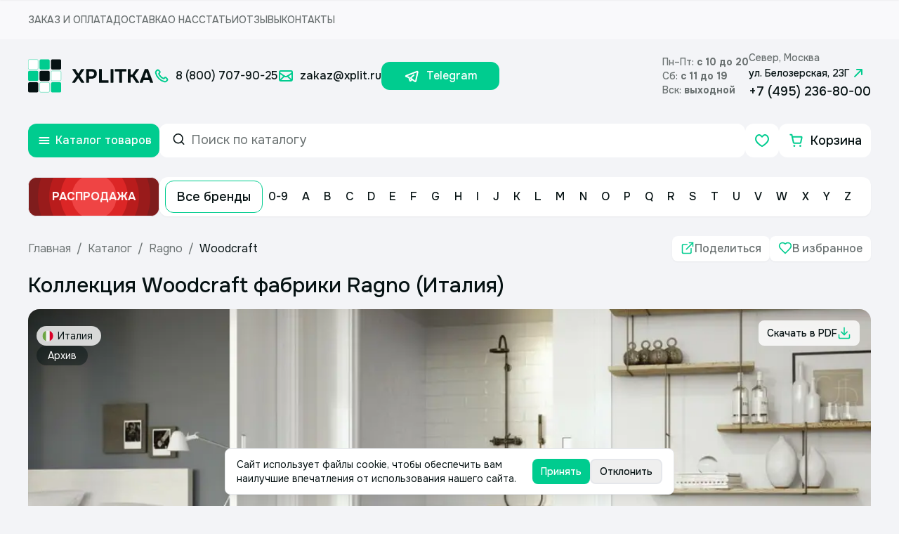

--- FILE ---
content_type: text/html; charset=utf-8
request_url: https://www.xplit.ru/catalog/woodcraft-ragno
body_size: 24814
content:
<!DOCTYPE html><html lang="ru"><head><meta charSet="utf-8"/><meta name="viewport" content="width=device-width, initial-scale=1"/><link rel="preload" as="image" href="/static/images/lightSquareLogo.svg" fetchPriority="high"/><link rel="preload" as="image" href="/static/images/lightLogoText.svg" fetchPriority="high"/><link rel="preload" as="image" href="/static/icons/metro.svg"/><link rel="preload" as="image" href="/static/flags/italy.svg"/><link rel="preload" as="image" imageSrcSet="/_next/image?url=https%3A%2F%2Fcms.xplit.ru%2Fuploads%2Fcollections%2Fwoodcraft-ragno%2F1920x1280%2Fwoodcraft_ragno_1.jpg&amp;w=1080&amp;q=75 1x, /_next/image?url=https%3A%2F%2Fcms.xplit.ru%2Fuploads%2Fcollections%2Fwoodcraft-ragno%2F1920x1280%2Fwoodcraft_ragno_1.jpg&amp;w=1920&amp;q=75 2x" fetchPriority="high"/><link rel="preload" as="image" imageSrcSet="/_next/image?url=https%3A%2F%2Fcms.xplit.ru%2Fuploads%2Fcollections%2Fwoodcraft-ragno%2F1920x1280%2Fwoodcraft_ragno_2.jpg&amp;w=1080&amp;q=75 1x, /_next/image?url=https%3A%2F%2Fcms.xplit.ru%2Fuploads%2Fcollections%2Fwoodcraft-ragno%2F1920x1280%2Fwoodcraft_ragno_2.jpg&amp;w=1920&amp;q=75 2x" fetchPriority="high"/><link rel="preload" as="image" imageSrcSet="/_next/image?url=https%3A%2F%2Fcms.xplit.ru%2Fuploads%2Fcollections%2Fwoodcraft-ragno%2F1920x1280%2Fwoodcraft_ragno_5.jpg&amp;w=1080&amp;q=75 1x, /_next/image?url=https%3A%2F%2Fcms.xplit.ru%2Fuploads%2Fcollections%2Fwoodcraft-ragno%2F1920x1280%2Fwoodcraft_ragno_5.jpg&amp;w=1920&amp;q=75 2x" fetchPriority="high"/><link rel="preload" as="image" imageSrcSet="/_next/image?url=https%3A%2F%2Fcms.xplit.ru%2Fuploads%2Fcollections%2Fwoodcraft-ragno%2F1920x1280%2Fwoodcraft_ragno_6.jpg&amp;w=1080&amp;q=75 1x, /_next/image?url=https%3A%2F%2Fcms.xplit.ru%2Fuploads%2Fcollections%2Fwoodcraft-ragno%2F1920x1280%2Fwoodcraft_ragno_6.jpg&amp;w=1920&amp;q=75 2x" fetchPriority="high"/><link rel="preload" as="image" imageSrcSet="/_next/image?url=https%3A%2F%2Fcms.xplit.ru%2Fuploads%2Fcollections%2Fwoodcraft-ragno%2F1920x1280%2Fwoodcraft_ragno_7.jpg&amp;w=1080&amp;q=75 1x, /_next/image?url=https%3A%2F%2Fcms.xplit.ru%2Fuploads%2Fcollections%2Fwoodcraft-ragno%2F1920x1280%2Fwoodcraft_ragno_7.jpg&amp;w=1920&amp;q=75 2x" fetchPriority="high"/><link rel="preload" as="image" imageSrcSet="/_next/image?url=https%3A%2F%2Fcms.xplit.ru%2Fuploads%2Fcollections%2Fwoodcraft-ragno%2F1920x1280%2Fwoodcraft_ragno_8.jpg&amp;w=1080&amp;q=75 1x, /_next/image?url=https%3A%2F%2Fcms.xplit.ru%2Fuploads%2Fcollections%2Fwoodcraft-ragno%2F1920x1280%2Fwoodcraft_ragno_8.jpg&amp;w=1920&amp;q=75 2x" fetchPriority="high"/><link rel="stylesheet" href="/_next/static/css/6814a6b40107ecfc.css" data-precedence="next"/><link rel="stylesheet" href="/_next/static/css/27abd20fb9532e61.css" data-precedence="next"/><link rel="preload" as="script" fetchPriority="low" href="/_next/static/chunks/webpack-a40b33d94c95c5b4.js"/><script src="/_next/static/chunks/fd9d1056-94bcb946f49038c1.js" async=""></script><script src="/_next/static/chunks/7023-518a404c8aa8c9de.js" async=""></script><script src="/_next/static/chunks/main-app-f86c2368bdf32141.js" async=""></script><script src="/_next/static/chunks/7263-0c40cabe55f46bef.js" async=""></script><script src="/_next/static/chunks/231-2ff5c13e7bffe2f2.js" async=""></script><script src="/_next/static/chunks/8173-7bbb3de0c22f3354.js" async=""></script><script src="/_next/static/chunks/4868-f9b7fccd4bac7a46.js" async=""></script><script src="/_next/static/chunks/1948-3205b9cec9ad0a9a.js" async=""></script><script src="/_next/static/chunks/8102-16d2c03ac45e5ae0.js" async=""></script><script src="/_next/static/chunks/7576-2d6ab7d71c6580a2.js" async=""></script><script src="/_next/static/chunks/9737-1ea42ad6ba2c0a69.js" async=""></script><script src="/_next/static/chunks/5904-feb70b49f974cf1f.js" async=""></script><script src="/_next/static/chunks/3116-f9ee22ee1b0d63bc.js" async=""></script><script src="/_next/static/chunks/6223-e7c507053ccb780e.js" async=""></script><script src="/_next/static/chunks/6795-639905b332990a57.js" async=""></script><script src="/_next/static/chunks/9667-85f787cf62826afc.js" async=""></script><script src="/_next/static/chunks/639-62c3f02a150506e0.js" async=""></script><script src="/_next/static/chunks/865-0e1f13bd8ec9d0be.js" async=""></script><script src="/_next/static/chunks/9284-3e1518ff58fd9979.js" async=""></script><script src="/_next/static/chunks/app/(routes)/catalog/%5BcollectionUrl%5D/page-f0996ecfaf2cf790.js" async=""></script><script src="/_next/static/chunks/app/(routes)/not-found-f2a91482ceb5cd48.js" async=""></script><script src="/_next/static/chunks/1075-9dfc8f5d5a52ac38.js" async=""></script><script src="/_next/static/chunks/167-0ca2c8975a684672.js" async=""></script><script src="/_next/static/chunks/3513-95aa7ce231002fbc.js" async=""></script><script src="/_next/static/chunks/8598-afc21153814ab160.js" async=""></script><script src="/_next/static/chunks/app/layout-f195b358372ddb3d.js" async=""></script><link rel="icon" href="/img/favicon.ico" sizes="any"/><meta name="mailru-domain" content="LfnV98sScUMLk3OJ"/><title>Плитка Woodcraft Ragno(Вудкрафт Рагно) - купить в Москве</title><meta name="description" content="Керпамогранит Woodcraft Ragno под дерево размером 10х70 см."/><link rel="canonical" href="https://www.xplit.ru/catalog/woodcraft-ragno"/><meta property="og:title" content="Плитка Woodcraft Ragno(Вудкрафт Рагно) - купить в Москве"/><meta property="og:description" content="Керпамогранит Woodcraft Ragno под дерево размером 10х70 см."/><meta property="og:url" content="https://www.xplit.ru/catalog/woodcraft-ragno"/><meta property="og:locale" content="ru_RU"/><meta property="og:image:width" content="600"/><meta property="og:image" content="https://cms.xplit.ru/uploads/collections/woodcraft-ragno/600x315/woodcraft_ragno.jpg"/><meta property="og:image:height" content="315"/><meta property="og:image:alt" content="Плитка Woodcraft Ragno(Вудкрафт Рагно) - купить в Москве"/><meta property="og:type" content="website"/><meta name="twitter:card" content="summary_large_image"/><meta name="twitter:title" content="Плитка Woodcraft Ragno(Вудкрафт Рагно) - купить в Москве"/><meta name="twitter:description" content="Керпамогранит Woodcraft Ragno под дерево размером 10х70 см."/><meta name="twitter:image:width" content="600"/><meta name="twitter:image" content="https://cms.xplit.ru/uploads/collections/woodcraft-ragno/600x315/woodcraft_ragno.jpg"/><meta name="twitter:image:height" content="315"/><meta name="twitter:image:alt" content="Xplitka.ru Logo"/><link rel="icon" href="/favicon.ico" type="image/x-icon" sizes="150x150"/><script src="/_next/static/chunks/polyfills-78c92fac7aa8fdd8.js" noModule=""></script></head><body class="__className_6bbc68"><script type="text/javascript">(function(m,e,t,r,i,k,a){m[i]=m[i]||function(){(m[i].a=m[i].a||[]).push(arguments)};
            m[i].l=1*new Date();
            for (var j = 0; j < document.scripts.length; j++) {if (document.scripts[j].src === r) { return; }}
            k=e.createElement(t),a=e.getElementsByTagName(t)[0],k.async=1,k.src=r,a.parentNode.insertBefore(k,a)})
            (window, document, "script", "https://mc.yandex.ru/metrika/tag.js", "ym");

            ym(9819136, "init", {
            defer:true,
            clickmap:true,
            trackLinks:true,
            accurateTrackBounce:true,
            webvisor:true,
            ecommerce:"dataLayerYa"
          });</script><noscript><div><img src="https://mc.yandex.ru/watch/9819136" style="position:absolute; left:-9999px;" alt="" /></div></noscript><!--$--><!--/$--><style>#nprogress{pointer-events:none}#nprogress .bar{background:#00CC8F;position:fixed;z-index:1600;top: 0;left:0;width:100%;height:6px}#nprogress .peg{display:block;position:absolute;right:0;width:100px;height:100%;;opacity:1;-webkit-transform:rotate(3deg) translate(0px,-4px);-ms-transform:rotate(3deg) translate(0px,-4px);transform:rotate(3deg) translate(0px,-4px)}#nprogress .spinner{display:block;position:fixed;z-index:1600;top: 15px;right:15px}#nprogress .spinner-icon{width:18px;height:18px;box-sizing:border-box;border:2px solid transparent;border-top-color:#00CC8F;border-left-color:#00CC8F;border-radius:50%;-webkit-animation:nprogress-spinner 400ms linear infinite;animation:nprogress-spinner 400ms linear infinite}.nprogress-custom-parent{overflow:hidden;position:relative}.nprogress-custom-parent #nprogress .bar,.nprogress-custom-parent #nprogress .spinner{position:absolute}@-webkit-keyframes nprogress-spinner{0%{-webkit-transform:rotate(0deg)}100%{-webkit-transform:rotate(360deg)}}@keyframes nprogress-spinner{0%{transform:rotate(0deg)}100%{transform:rotate(360deg)}}</style><div class="min-h-screen flex flex-col"><div class="w-full h-14 bg-white/50 flex justify-center items-center sm:hidden"><div class="flex items-center w-full max-w-[1232px] mx-auto justify-between h-full px-4"><ul class="flex gap-10 lg:hidden w-full items-center h-full"><li class="font-medium text-darkGray uppercase text-sm"><a href="/order">Заказ и оплата</a></li><li class="font-medium text-darkGray uppercase text-sm"><a href="/delivery">Доставка</a></li><li class="font-medium text-darkGray uppercase text-sm"><a href="/about">О нас</a></li><li class="font-medium text-darkGray uppercase text-sm"><a href="/publications">Статьи</a></li><li class="font-medium text-darkGray uppercase text-sm"><a href="/feedback">Отзывы</a></li><li class="font-medium text-darkGray uppercase text-sm"><a href="/contacts">Контакты</a></li></ul></div></div><header class="flex items-center w-full md:hidden flex-col relative z-20 max-w-[1232px] px-4 mx-auto"><div class="flex items-center w-full py-4"><div class="flex flex-1 items-center gap-6 xl:gap-0"><div><a href="/" class="flex items-center"><img alt="Square Logo" fetchPriority="high" width="48" height="48" decoding="async" data-nimg="1" class="mr-3.5" style="color:transparent" src="/static/images/lightSquareLogo.svg"/><img alt="Text Logo" fetchPriority="high" width="116" height="20" decoding="async" data-nimg="1" class="xl:hidden" style="color:transparent" src="/static/images/lightLogoText.svg"/></a></div><div class="flex items-center xl:ml-0 "><ul class="font-medium text-lg flex items-center gap-4 xl:text-base"><li class="whitespace-nowrap"><a href="tel:88007079025" class="flex items-center"><svg width="24" height="24" viewBox="0 0 24 24" fill="none" xmlns="http://www.w3.org/2000/svg" size="24" color="#00CC8F"><path clip-rule="evenodd" d="M10.856 13.144a12.634 12.634 0 0 1-2.638-3.809.749.749 0 0 1 .166-.827l.819-.818c.671-.671.671-1.62.085-2.206L8.114 4.31a2 2 0 0 0-2.828 0l-.652.652c-.741.741-1.05 1.81-.85 2.87.494 2.613 2.012 5.474 4.461 7.923 2.449 2.449 5.31 3.967 7.923 4.461 1.06.2 2.129-.109 2.87-.85l.651-.651a2 2 0 0 0 0-2.828l-1.173-1.173a1.5 1.5 0 0 0-2.121 0l-.903.904a.749.749 0 0 1-.827.166 12.66 12.66 0 0 1-3.809-2.64Z" stroke="#00CC8F" stroke-width="2" stroke-linecap="round" stroke-linejoin="round"></path></svg><span class="ml-2 text-base">8 (800) 707-90-25</span></a></li><li class="whitespace-nowrap"><a href="mailto:zakaz@xplit.ru" class="flex items-center"><svg width="24" height="24" viewBox="0 0 24 24" fill="none" xmlns="http://www.w3.org/2000/svg" size="24" color="#00CC8F"><path clip-rule="evenodd" d="M3 6.8v0c0 .6.3 1.1.8 1.5l6 4.1c1.4.9 3.1.9 4.5 0l6-4c.4-.5.7-1 .7-1.6v0c0-1-.8-1.8-1.8-1.8H4.8C3.8 5 3 5.8 3 6.8Z" stroke="#00CC8F" stroke-width="2" stroke-linecap="round" stroke-linejoin="round"></path><path d="M3 7v10c0 1.1.9 2 2 2h14c1.1 0 2-.9 2-2V7M3.588 18.412l6.094-6.094M14.36 12.36l6.052 6.052" stroke="#00CC8F" stroke-width="2" stroke-linecap="round" stroke-linejoin="round"></path></svg><span class="ml-2 text-base">zakaz@xplit.ru</span></a></li><li class="whitespace-nowrap"><a href="https://t.me/+79253322757" class="w-[168px] h-[40px] bg-accentGreen rounded-xl flex items-center justify-center text-base text-white hover:text-white"><svg width="24" height="24" viewBox="0 0 24 24" fill="none" xmlns="http://www.w3.org/2000/svg" size="24" color="#FFFFFF"><path d="M11.795 16.906 9.73 18.915a.666.666 0 0 1-1.102-.284l-1.376-4.53" stroke="#FFFFFF" stroke-width="2" stroke-linecap="round" stroke-linejoin="round"></path><path d="m14.104 10.927-3.917 3.535a.843.843 0 0 0 .066 1.305l5.378 3.973a.904.904 0 0 0 1.422-.54l2.641-12.447a.775.775 0 0 0-1.037-.884L3.142 11.853a.516.516 0 0 0 .032.975L7.25 14.1" stroke="#FFFFFF" stroke-width="2" stroke-linecap="round" stroke-linejoin="round"></path></svg><span class="ml-2 text-base">Telegram</span></a></li></ul></div></div><div class="ml-auto flex items-center gap-8 lg:hidden"><div class="flex flex-col gap-1"><div class="flex flex-col"><span class="font-medium text-sm text-darkGray">Пн–Пт: <b>c 10 до 20</b></span></div><div class="flex flex-col"><span class="font-medium text-sm text-darkGray">Сб: <b>с 11 до 19</b></span></div><div class="flex flex-col"><span class="font-medium text-sm text-darkGray">Вск: <b>выходной</b></span></div></div><div class="flex flex-col"><span class="font-medium text-sm text-darkGray">Север, Москва</span><a class="font-medium text-sm flex items-center" target="_blank" rel="noopener noreferrer" href="https://yandex.ru/maps/-/CDCpe8pd">ул. Белозерская, 23Г<svg width="24" height="24" viewBox="0 0 24 24" fill="none" xmlns="http://www.w3.org/2000/svg" color="#00CC8F" size="24"><path d="m16.95 7.05-9.9 9.9M10 7l6.95.049L17 14" stroke="#00CC8F" stroke-width="2" stroke-linecap="round" stroke-linejoin="round"></path></svg></a><a class="text-lg font-medium xl:text-base" href="tel:+74952368000">+7 (495) 236-80-00</a></div></div><div class="hidden lg:block"><button class="whitespace-nowrap ring-offset-background transition-colors focus-visible:outline-none focus-visible:ring-2 focus-visible:ring-ring focus-visible:ring-offset-2 disabled:pointer-events-none disabled:bg-mediumGray hover:bg-slate-50 hover:text-accent-foreground px-4 py-2 flex items-center justify-center gap-2 h-10 rounded-xl border-[2px] border-mediumGray font-medium text-base w-max" type="button" aria-label="Контакты" name="contacts"><svg xmlns="http://www.w3.org/2000/svg" width="24" height="24" viewBox="0 0 24 24" fill="none" stroke="currentColor" stroke-width="2" stroke-linecap="round" stroke-linejoin="round" class="lucide lucide-phone w-4 h-4 text-accentGreen"><path d="M22 16.92v3a2 2 0 0 1-2.18 2 19.79 19.79 0 0 1-8.63-3.07 19.5 19.5 0 0 1-6-6 19.79 19.79 0 0 1-3.07-8.67A2 2 0 0 1 4.11 2h3a2 2 0 0 1 2 1.72 12.84 12.84 0 0 0 .7 2.81 2 2 0 0 1-.45 2.11L8.09 9.91a16 16 0 0 0 6 6l1.27-1.27a2 2 0 0 1 2.11-.45 12.84 12.84 0 0 0 2.81.7A2 2 0 0 1 22 16.92z"></path></svg><span>Контакты</span></button><div class="bg-backgroundColor overflow-y-auto h-full flex flex-col gap-6 fixed top-0 left-0 py-6 px-4 w-full z-[999] transition duration-200 -translate-y-full"><div class="flex items-center justify-between"><p class="font-medium text-2xl">Контакты</p><button aria-label="Закрыть контакты" type="button" name="close"><svg width="24" height="24" viewBox="0 0 24 24" fill="none" xmlns="http://www.w3.org/2000/svg" size="24" color="#00CC8F"><path d="m8 8 8 8M16 8l-8 8" stroke="#00CC8F" stroke-width="2" stroke-linecap="round" stroke-linejoin="round"></path></svg></button></div><div class="text-lg flex flex-col font-medium gap-2"><a href="tel:88007079025">8 (800) 707-90-25</a><a href="mailto:zakaz@xplit.ru">zakaz@xplit.ru</a></div><div class="flex gap-8 font-medium sm:flex-col sm:gap-6 text-primaryBlack mt-0"><div class="flex flex-col gap-1"><span class="text-darkGray font-medium text-sm">Север, Москва</span><div class="flex items-center"><img src="/static/icons/metro.svg" alt="metro icon"/><span class="ml-1">Алтуфьево</span></div><div class="flex items-center"><span>ул. Белозерская, 23Г</span><svg width="16" height="16" viewBox="0 0 24 24" fill="none" xmlns="http://www.w3.org/2000/svg" color="#00CC8F"><path d="m16.95 7.05-9.9 9.9M10 7l6.95.049L17 14" stroke="#00CC8F" stroke-width="2" stroke-linecap="round" stroke-linejoin="round"></path></svg></div><a class="text-lg font-medium" href="tel:+7 (495) 236-80-00">+7 (495) 236-80-00</a></div></div><div class="footer-map-clip mt-6 sm:mt-0"><div class="overflow-hidden relative rounded-2xl"><iframe src="https://yandex.ru/map-widget/v1/?um=constructor%3A0925c85561fa30608912b357dab0f8ffc2821e17d335a904cee8df3124c477c5&amp;source=constructor" width="100%" height="319px" allowFullScreen="" class="relative" aria-label="Yandex.Map" title="Yandex.Map"></iframe></div></div><div class="flex items-center gap-4"><a href="https://vk.com/magazin_xplitka" target="_blank" rel="noreferrer" aria-label="Вконтакте"><svg width="34" height="34" viewBox="0 0 24 24" fill="none" xmlns="http://www.w3.org/2000/svg" color="#00CC8F" size="34"><path clip-rule="evenodd" d="M7.5 3h9.004A4.496 4.496 0 0 1 21 7.496v9.009A4.496 4.496 0 0 1 16.504 21H7.496A4.496 4.496 0 0 1 3 16.504V7.5A4.5 4.5 0 0 1 7.5 3v0Z" stroke="#00CC8F" stroke-width="2" stroke-linecap="round" stroke-linejoin="round"></path><path d="M10.684 9.644h1.215v6.076h-.002c-1.251 0-2.626-.76-3.601-2.16-1.464-2.052-1.864-3.603-1.864-3.915M16.658 15.72s-.442-.932-1.339-1.957c-.598-.701-1.44-1.08-2.206-1.08.766 0 1.608-.38 2.206-1.08.897-1.026 1.339-1.958 1.339-1.958M13.113 12.684h-1.216" stroke="#00CC8F" stroke-width="2" stroke-linecap="round" stroke-linejoin="round"></path></svg></a><a href="https://t.me/xplitka" target="_blank" rel="noreferrer" aria-label="Телеграм"><svg width="34" height="34" viewBox="0 0 24 24" fill="none" xmlns="http://www.w3.org/2000/svg" color="#00CC8F" size="34"><path d="M11.795 16.906 9.73 18.915a.666.666 0 0 1-1.102-.284l-1.376-4.53" stroke="#00CC8F" stroke-width="2" stroke-linecap="round" stroke-linejoin="round"></path><path d="m14.104 10.927-3.917 3.535a.843.843 0 0 0 .066 1.305l5.378 3.973a.904.904 0 0 0 1.422-.54l2.641-12.447a.775.775 0 0 0-1.037-.884L3.142 11.853a.516.516 0 0 0 .032.975L7.25 14.1" stroke="#00CC8F" stroke-width="2" stroke-linecap="round" stroke-linejoin="round"></path></svg></a><a class="bg-accentGreen text-white flex items-center rounded-xl h-12 pl-4 pr-6 sm:h-[44px] hover:text-white" href="https://t.me/+79253322757" target="_blank" rel="noopener noreferrer"><svg width="34" height="34" viewBox="0 0 24 24" fill="none" xmlns="http://www.w3.org/2000/svg" color="#FFFFFF" size="34"><path d="M11.795 16.906 9.73 18.915a.666.666 0 0 1-1.102-.284l-1.376-4.53" stroke="#FFFFFF" stroke-width="2" stroke-linecap="round" stroke-linejoin="round"></path><path d="m14.104 10.927-3.917 3.535a.843.843 0 0 0 .066 1.305l5.378 3.973a.904.904 0 0 0 1.422-.54l2.641-12.447a.775.775 0 0 0-1.037-.884L3.142 11.853a.516.516 0 0 0 .032.975L7.25 14.1" stroke="#FFFFFF" stroke-width="2" stroke-linecap="round" stroke-linejoin="round"></path></svg><span class="font-medium text-lg ml-2 relative top-[1px]">Telegram</span></a></div></div></div></div><div class="flex w-full gap-2 my-4"><div class="relative z-10 lg:hidden"><button type="button" aria-label="Открыть каталог товаров" class="bg-accentGreen hover:bg-greenHover rounded-xl text-white min-w-[187px] h-12 flex items-center justify-center transition lg:min-w-12"><svg width="24" height="24" viewBox="0 0 24 24" fill="none" xmlns="http://www.w3.org/2000/svg" size="24" color="#FFFFFF"><path d="M5.498 12h13.005M5.498 16.002h13.005M5.497 7.998h13.005" stroke="#FFFFFF" stroke-width="2" stroke-linecap="round" stroke-linejoin="round"></path></svg><span class="ml-1 font-medium lg:hidden">Каталог товаров</span></button></div><div class="flex items-center w-full"><nav class="flex items-center gap-8 w-full"><div class="flex items-center gap-2 flex-1"><button class="text-lg whitespace-nowrap ring-offset-background transition-colors focus-visible:outline-none focus-visible:ring-2 focus-visible:ring-ring focus-visible:ring-offset-2 disabled:pointer-events-none disabled:bg-mediumGray bg-accentGreen text-white font-medium hover:bg-greenHover px-4 py-2 h-[44px] w-[64px] rounded-xl items-center justify-center hidden lg:flex"><svg xmlns="http://www.w3.org/2000/svg" width="24" height="24" viewBox="0 0 24 24" fill="none" stroke="currentColor" stroke-width="2" stroke-linecap="round" stroke-linejoin="round" class="lucide lucide-menu"><line x1="4" x2="20" y1="12" y2="12"></line><line x1="4" x2="20" y1="6" y2="6"></line><line x1="4" x2="20" y1="18" y2="18"></line></svg></button><div tabindex="-1" class="flex flex-col text-popover-foreground w-full bg-background overflow-visible lg:max-h-12 lg:max-w-[393px] rounded-xl h-[48px]" inputMode="search" cmdk-root=""><label cmdk-label="" for=":R2jhd3aH2:" id=":R2jhd3aH1:" style="position:absolute;width:1px;height:1px;padding:0;margin:-1px;overflow:hidden;clip:rect(0, 0, 0, 0);white-space:nowrap;border-width:0"></label><form class=" flex items-center border-white border-2 px-4 py-3 rounded-xl w-full hover:border-accentGreen transition relative h-full"><svg xmlns="http://www.w3.org/2000/svg" width="24" height="24" viewBox="0 0 24 24" fill="none" stroke="currentColor" stroke-width="2" stroke-linecap="round" stroke-linejoin="round" class="lucide lucide-search mr-2 relative bottom-[2px] w-5 h-5"><circle cx="11" cy="11" r="8"></circle><path d="m21 21-4.3-4.3"></path></svg><input placeholder="Поиск по каталогу" class="focus:outline-none placeholder:text-darkGray placeholder:text-lg w-full" value=""/><input type="submit" class="hidden"/></form></div><div class="flex gap-2 items-center lg:ml-auto"><a class="bg-white rounded-xl min-w-[48px] h-12 flex justify-center items-center relative text-accentGreen favoritesButton sm:w-[44px] sm:h-[44px]" aria-label="Избранное" href="/favorites"><svg width="24" height="24" viewBox="0 0 24 24" fill="none" xmlns="http://www.w3.org/2000/svg" color="#00CC8F" size="24"><path clip-rule="evenodd" d="M15.7 4c3.03-.402 5.3 2.98 5.3 5.76C21 15.39 12.16 20 12 20c-.16 0-9-4.61-9-10.24C3 6.98 5.27 3.598 8.3 4c1.775.236 3.01 1.91 3.7 2.71.69-.8 1.925-2.474 3.7-2.71Z" stroke="#00CC8F" stroke-width="2" stroke-linecap="round" stroke-linejoin="round"></path></svg></a><a class="bg-white rounded-xl min-w-[131px] h-12 flex justify-center items-center font-medium text-lg relative sm:min-w-[44px] sm:h-[44px]" href="/shop/checkout"><svg width="24" height="24" viewBox="0 0 24 24" fill="none" xmlns="http://www.w3.org/2000/svg" size="24" color="#00CC8F"><path d="m5.969 6.625-.667-3H3.373" stroke="#00CC8F" stroke-width="2" stroke-linecap="round" stroke-linejoin="round"></path><path clip-rule="evenodd" d="m7.731 14.835-1.762-8.21h12.658a1 1 0 0 1 .978 1.21l-1.502 7a1 1 0 0 1-.978.79H8.708a1 1 0 0 1-.977-.79Z" stroke="#00CC8F" stroke-width="2" stroke-linecap="round" stroke-linejoin="round"></path><path d="M17.465 19.25a.375.375 0 1 0 .004.75.375.375 0 0 0-.004-.75M8.856 19.25a.372.372 0 0 0-.373.375.374.374 0 1 0 .749 0 .375.375 0 0 0-.376-.375" stroke="#00CC8F" stroke-width="2" stroke-linecap="round" stroke-linejoin="round"></path></svg><span class="ml-2 sm:hidden">Корзина</span></a></div></div></nav></div></div><div class="flex items-center gap-2 w-full py-3 lg:hidden"><a class="h-[56px] min-w-[187px]" href="/sale"><button type="button" class="relative z-0 ml-auto border hover:border-red-600 duration-500 group cursor-pointer text-red-50  overflow-hidden h-full w-[187px]  bg-red-800 p-2 flex justify-center items-center rounded-xl"><div class="absolute z-10 w-48 h-48 rounded-full group-hover:scale-150 transition-all  duration-500 ease-in-out bg-red-900 delay-150 group-hover:delay-75"></div><div class="absolute z-10 w-40 h-40 rounded-full group-hover:scale-150 transition-all  duration-500 ease-in-out bg-red-800 delay-150 group-hover:delay-100"></div><div class="absolute z-10 w-32 h-32 rounded-full group-hover:scale-150 transition-all  duration-500 ease-in-out bg-red-700 delay-150 group-hover:delay-150"></div><div class="absolute z-10 w-24 h-24 rounded-full group-hover:scale-150 transition-all  duration-500 ease-in-out bg-red-600 delay-150 group-hover:delay-200"></div><div class="absolute z-10 w-16 h-16 rounded-full group-hover:scale-150 transition-all  duration-500 ease-in-out bg-red-500 delay-150 group-hover:delay-300"></div><p class="z-10 flex font-bold uppercase ">Распродажа</p></button></a><div class="bg-white w-full h-[56px] rounded-xl flex items-center p-2 pr-5 lg:hidden shadow-sm"><a class="whitespace-nowrap font-medium py-2 px-4 rounded-xl text-lg hover:bg-accentGreen hover:text-white transition border border-accentGreen" href="/manufacturers">Все бренды</a><ul class="flex justify-between w-full font-medium"><li class="hover:text-white flex items-center hover:bg-accentGreen rounded-xl transition relative cursor-pointer group"><a class="hover:text-white h-full min-h-10 p-2" href="/manufacturers/0-9"><span class="">0-9</span></a></li><li class="hover:text-white flex items-center hover:bg-accentGreen rounded-xl transition relative cursor-pointer group"><a class="hover:text-white h-full min-h-10 p-2" href="/manufacturers/A"><span class="">A</span></a></li><li class="hover:text-white flex items-center hover:bg-accentGreen rounded-xl transition relative cursor-pointer group"><a class="hover:text-white h-full min-h-10 p-2" href="/manufacturers/B"><span class="">B</span></a></li><li class="hover:text-white flex items-center hover:bg-accentGreen rounded-xl transition relative cursor-pointer group"><a class="hover:text-white h-full min-h-10 p-2" href="/manufacturers/C"><span class="">C</span></a></li><li class="hover:text-white flex items-center hover:bg-accentGreen rounded-xl transition relative cursor-pointer group"><a class="hover:text-white h-full min-h-10 p-2" href="/manufacturers/D"><span class="">D</span></a></li><li class="hover:text-white flex items-center hover:bg-accentGreen rounded-xl transition relative cursor-pointer group"><a class="hover:text-white h-full min-h-10 p-2" href="/manufacturers/E"><span class="">E</span></a></li><li class="hover:text-white flex items-center hover:bg-accentGreen rounded-xl transition relative cursor-pointer group"><a class="hover:text-white h-full min-h-10 p-2" href="/manufacturers/F"><span class="">F</span></a></li><li class="hover:text-white flex items-center hover:bg-accentGreen rounded-xl transition relative cursor-pointer group"><a class="hover:text-white h-full min-h-10 p-2" href="/manufacturers/G"><span class="">G</span></a></li><li class="hover:text-white flex items-center hover:bg-accentGreen rounded-xl transition relative cursor-pointer group"><a class="hover:text-white h-full min-h-10 p-2" href="/manufacturers/H"><span class="">H</span></a></li><li class="hover:text-white flex items-center hover:bg-accentGreen rounded-xl transition relative cursor-pointer group"><a class="hover:text-white h-full min-h-10 p-2" href="/manufacturers/I"><span class="">I</span></a></li><li class="hover:text-white flex items-center hover:bg-accentGreen rounded-xl transition relative cursor-pointer group"><a class="hover:text-white h-full min-h-10 p-2" href="/manufacturers/J"><span class="">J</span></a></li><li class="hover:text-white flex items-center hover:bg-accentGreen rounded-xl transition relative cursor-pointer group"><a class="hover:text-white h-full min-h-10 p-2" href="/manufacturers/K"><span class="">K</span></a></li><li class="hover:text-white flex items-center hover:bg-accentGreen rounded-xl transition relative cursor-pointer group"><a class="hover:text-white h-full min-h-10 p-2" href="/manufacturers/L"><span class="">L</span></a></li><li class="hover:text-white flex items-center hover:bg-accentGreen rounded-xl transition relative cursor-pointer group"><a class="hover:text-white h-full min-h-10 p-2" href="/manufacturers/M"><span class="">M</span></a></li><li class="hover:text-white flex items-center hover:bg-accentGreen rounded-xl transition relative cursor-pointer group"><a class="hover:text-white h-full min-h-10 p-2" href="/manufacturers/N"><span class="">N</span></a></li><li class="hover:text-white flex items-center hover:bg-accentGreen rounded-xl transition relative cursor-pointer group"><a class="hover:text-white h-full min-h-10 p-2" href="/manufacturers/O"><span class="">O</span></a></li><li class="hover:text-white flex items-center hover:bg-accentGreen rounded-xl transition relative cursor-pointer group"><a class="hover:text-white h-full min-h-10 p-2" href="/manufacturers/P"><span class="">P</span></a></li><li class="hover:text-white flex items-center hover:bg-accentGreen rounded-xl transition relative cursor-pointer group"><a class="hover:text-white h-full min-h-10 p-2" href="/manufacturers/Q"><span class="">Q</span></a></li><li class="hover:text-white flex items-center hover:bg-accentGreen rounded-xl transition relative cursor-pointer group"><a class="hover:text-white h-full min-h-10 p-2" href="/manufacturers/R"><span class="">R</span></a></li><li class="hover:text-white flex items-center hover:bg-accentGreen rounded-xl transition relative cursor-pointer group"><a class="hover:text-white h-full min-h-10 p-2" href="/manufacturers/S"><span class="">S</span></a></li><li class="hover:text-white flex items-center hover:bg-accentGreen rounded-xl transition relative cursor-pointer group"><a class="hover:text-white h-full min-h-10 p-2" href="/manufacturers/T"><span class="">T</span></a></li><li class="hover:text-white flex items-center hover:bg-accentGreen rounded-xl transition relative cursor-pointer group"><a class="hover:text-white h-full min-h-10 p-2" href="/manufacturers/U"><span class="">U</span></a></li><li class="hover:text-white flex items-center hover:bg-accentGreen rounded-xl transition relative cursor-pointer group"><a class="hover:text-white h-full min-h-10 p-2" href="/manufacturers/V"><span class="">V</span></a></li><li class="hover:text-white flex items-center hover:bg-accentGreen rounded-xl transition relative cursor-pointer group"><a class="hover:text-white h-full min-h-10 p-2" href="/manufacturers/W"><span class="">W</span></a></li><li class="hover:text-white flex items-center hover:bg-accentGreen rounded-xl transition relative cursor-pointer group"><a class="hover:text-white h-full min-h-10 p-2" href="/manufacturers/X"><span class="">X</span></a></li><li class="hover:text-white flex items-center hover:bg-accentGreen rounded-xl transition relative cursor-pointer group"><a class="hover:text-white h-full min-h-10 p-2" href="/manufacturers/Y"><span class="">Y</span></a></li><li class="hover:text-white flex items-center hover:bg-accentGreen rounded-xl transition relative cursor-pointer group"><a class="hover:text-white h-full min-h-10 p-2" href="/manufacturers/Z"><span class="">Z</span></a></li></ul></div></div><div class="fixed top-0 left-0 bg-white/80 backdrop-blur-md shadow-sm h-max w-full transition-all duration-200 z-50 -translate-y-full"><div class="flex items-center w-full md:hidden flex-col relative z-20 max-w-[1232px] px-4 mx-auto"><div class="flex items-center gap-4 w-full py-3"><div class="relative z-10 lg:hidden"><button type="button" aria-label="Открыть каталог товаров" class="bg-accentGreen hover:bg-greenHover rounded-xl text-white min-w-[187px] flex items-center justify-center transition lg:min-w-12 h-[48px]"><svg width="24" height="24" viewBox="0 0 24 24" fill="none" xmlns="http://www.w3.org/2000/svg" size="24" color="#FFFFFF"><path d="M5.498 12h13.005M5.498 16.002h13.005M5.497 7.998h13.005" stroke="#FFFFFF" stroke-width="2" stroke-linecap="round" stroke-linejoin="round"></path></svg><span class="ml-1 font-medium lg:hidden">Каталог товаров</span></button></div><div class="bg-white w-full rounded-xl flex items-center p-2 pr-5 lg:hidden shadow-sm h-[48px]"><a class="whitespace-nowrap font-medium py-2 px-4 rounded-xl text-lg hover:bg-accentGreen hover:text-white transition border border-accentGreen" href="/manufacturers">Все бренды</a><ul class="flex justify-between w-full font-medium"><li class="hover:text-white flex items-center hover:bg-accentGreen rounded-xl transition relative cursor-pointer group"><a class="hover:text-white h-full min-h-10 p-2" href="/manufacturers/0-9"><span class="">0-9</span></a></li><li class="hover:text-white flex items-center hover:bg-accentGreen rounded-xl transition relative cursor-pointer group"><a class="hover:text-white h-full min-h-10 p-2" href="/manufacturers/A"><span class="">A</span></a></li><li class="hover:text-white flex items-center hover:bg-accentGreen rounded-xl transition relative cursor-pointer group"><a class="hover:text-white h-full min-h-10 p-2" href="/manufacturers/B"><span class="">B</span></a></li><li class="hover:text-white flex items-center hover:bg-accentGreen rounded-xl transition relative cursor-pointer group"><a class="hover:text-white h-full min-h-10 p-2" href="/manufacturers/C"><span class="">C</span></a></li><li class="hover:text-white flex items-center hover:bg-accentGreen rounded-xl transition relative cursor-pointer group"><a class="hover:text-white h-full min-h-10 p-2" href="/manufacturers/D"><span class="">D</span></a></li><li class="hover:text-white flex items-center hover:bg-accentGreen rounded-xl transition relative cursor-pointer group"><a class="hover:text-white h-full min-h-10 p-2" href="/manufacturers/E"><span class="">E</span></a></li><li class="hover:text-white flex items-center hover:bg-accentGreen rounded-xl transition relative cursor-pointer group"><a class="hover:text-white h-full min-h-10 p-2" href="/manufacturers/F"><span class="">F</span></a></li><li class="hover:text-white flex items-center hover:bg-accentGreen rounded-xl transition relative cursor-pointer group"><a class="hover:text-white h-full min-h-10 p-2" href="/manufacturers/G"><span class="">G</span></a></li><li class="hover:text-white flex items-center hover:bg-accentGreen rounded-xl transition relative cursor-pointer group"><a class="hover:text-white h-full min-h-10 p-2" href="/manufacturers/H"><span class="">H</span></a></li><li class="hover:text-white flex items-center hover:bg-accentGreen rounded-xl transition relative cursor-pointer group"><a class="hover:text-white h-full min-h-10 p-2" href="/manufacturers/I"><span class="">I</span></a></li><li class="hover:text-white flex items-center hover:bg-accentGreen rounded-xl transition relative cursor-pointer group"><a class="hover:text-white h-full min-h-10 p-2" href="/manufacturers/J"><span class="">J</span></a></li><li class="hover:text-white flex items-center hover:bg-accentGreen rounded-xl transition relative cursor-pointer group"><a class="hover:text-white h-full min-h-10 p-2" href="/manufacturers/K"><span class="">K</span></a></li><li class="hover:text-white flex items-center hover:bg-accentGreen rounded-xl transition relative cursor-pointer group"><a class="hover:text-white h-full min-h-10 p-2" href="/manufacturers/L"><span class="">L</span></a></li><li class="hover:text-white flex items-center hover:bg-accentGreen rounded-xl transition relative cursor-pointer group"><a class="hover:text-white h-full min-h-10 p-2" href="/manufacturers/M"><span class="">M</span></a></li><li class="hover:text-white flex items-center hover:bg-accentGreen rounded-xl transition relative cursor-pointer group"><a class="hover:text-white h-full min-h-10 p-2" href="/manufacturers/N"><span class="">N</span></a></li><li class="hover:text-white flex items-center hover:bg-accentGreen rounded-xl transition relative cursor-pointer group"><a class="hover:text-white h-full min-h-10 p-2" href="/manufacturers/O"><span class="">O</span></a></li><li class="hover:text-white flex items-center hover:bg-accentGreen rounded-xl transition relative cursor-pointer group"><a class="hover:text-white h-full min-h-10 p-2" href="/manufacturers/P"><span class="">P</span></a></li><li class="hover:text-white flex items-center hover:bg-accentGreen rounded-xl transition relative cursor-pointer group"><a class="hover:text-white h-full min-h-10 p-2" href="/manufacturers/Q"><span class="">Q</span></a></li><li class="hover:text-white flex items-center hover:bg-accentGreen rounded-xl transition relative cursor-pointer group"><a class="hover:text-white h-full min-h-10 p-2" href="/manufacturers/R"><span class="">R</span></a></li><li class="hover:text-white flex items-center hover:bg-accentGreen rounded-xl transition relative cursor-pointer group"><a class="hover:text-white h-full min-h-10 p-2" href="/manufacturers/S"><span class="">S</span></a></li><li class="hover:text-white flex items-center hover:bg-accentGreen rounded-xl transition relative cursor-pointer group"><a class="hover:text-white h-full min-h-10 p-2" href="/manufacturers/T"><span class="">T</span></a></li><li class="hover:text-white flex items-center hover:bg-accentGreen rounded-xl transition relative cursor-pointer group"><a class="hover:text-white h-full min-h-10 p-2" href="/manufacturers/U"><span class="">U</span></a></li><li class="hover:text-white flex items-center hover:bg-accentGreen rounded-xl transition relative cursor-pointer group"><a class="hover:text-white h-full min-h-10 p-2" href="/manufacturers/V"><span class="">V</span></a></li><li class="hover:text-white flex items-center hover:bg-accentGreen rounded-xl transition relative cursor-pointer group"><a class="hover:text-white h-full min-h-10 p-2" href="/manufacturers/W"><span class="">W</span></a></li><li class="hover:text-white flex items-center hover:bg-accentGreen rounded-xl transition relative cursor-pointer group"><a class="hover:text-white h-full min-h-10 p-2" href="/manufacturers/X"><span class="">X</span></a></li><li class="hover:text-white flex items-center hover:bg-accentGreen rounded-xl transition relative cursor-pointer group"><a class="hover:text-white h-full min-h-10 p-2" href="/manufacturers/Y"><span class="">Y</span></a></li><li class="hover:text-white flex items-center hover:bg-accentGreen rounded-xl transition relative cursor-pointer group"><a class="hover:text-white h-full min-h-10 p-2" href="/manufacturers/Z"><span class="">Z</span></a></li></ul></div></div></div></div></header><div class="hidden sm:flex p-4 pb-0 w-full sm:flex-col z-50 "><div class="flex items-center justify-between w-full"><a href="/" class="flex items-center"><img alt="Square Logo" fetchPriority="high" width="35" height="35" decoding="async" data-nimg="1" class="mr-3.5" style="color:transparent" src="/static/images/lightSquareLogo.svg"/><img alt="Text Logo" fetchPriority="high" width="87" height="20" decoding="async" data-nimg="1" style="color:transparent" src="/static/images/lightLogoText.svg"/></a><button type="button" aria-label="Контакты" class="flex items-center justify-center gap-2 h-10 rounded-xl border-[2px] border-mediumGray w-full max-w-[130px] font-medium text-base" name="contacts"><svg width="22" height="22" viewBox="0 0 24 24" fill="none" xmlns="http://www.w3.org/2000/svg" color="#00CC8F" size="22" class="relative bottom-[1px]"><path clip-rule="evenodd" d="M10.856 13.144a12.634 12.634 0 0 1-2.638-3.809.749.749 0 0 1 .166-.827l.819-.818c.671-.671.671-1.62.085-2.206L8.114 4.31a2 2 0 0 0-2.828 0l-.652.652c-.741.741-1.05 1.81-.85 2.87.494 2.613 2.012 5.474 4.461 7.923 2.449 2.449 5.31 3.967 7.923 4.461 1.06.2 2.129-.109 2.87-.85l.651-.651a2 2 0 0 0 0-2.828l-1.173-1.173a1.5 1.5 0 0 0-2.121 0l-.903.904a.749.749 0 0 1-.827.166 12.66 12.66 0 0 1-3.809-2.64Z" stroke="#00CC8F" stroke-width="2" stroke-linecap="round" stroke-linejoin="round"></path></svg><span>Контакты</span></button></div></div><div class="sm:flex items-center hidden  justify-between p-4 sticky top-0 z-50 bg-backgroundColor/80 backdrop-blur-md"><div class="flex items-center gap-2"><button class="text-lg whitespace-nowrap ring-offset-background transition-colors focus-visible:outline-none focus-visible:ring-2 focus-visible:ring-ring focus-visible:ring-offset-2 disabled:pointer-events-none disabled:bg-mediumGray bg-accentGreen text-white font-medium hover:bg-greenHover px-4 py-2 h-[44px] w-[64px] rounded-xl items-center justify-center hidden lg:flex"><svg xmlns="http://www.w3.org/2000/svg" width="24" height="24" viewBox="0 0 24 24" fill="none" stroke="currentColor" stroke-width="2" stroke-linecap="round" stroke-linejoin="round" class="lucide lucide-menu"><line x1="4" x2="20" y1="12" y2="12"></line><line x1="4" x2="20" y1="6" y2="6"></line><line x1="4" x2="20" y1="18" y2="18"></line></svg></button></div><div class="flex items-center gap-2"><a class="bg-white rounded-xl min-w-[48px] h-12 flex justify-center items-center relative text-accentGreen favoritesButton sm:w-[44px] sm:h-[44px]" aria-label="Избранное" href="/favorites"><svg width="24" height="24" viewBox="0 0 24 24" fill="none" xmlns="http://www.w3.org/2000/svg" color="#00CC8F" size="24"><path clip-rule="evenodd" d="M15.7 4c3.03-.402 5.3 2.98 5.3 5.76C21 15.39 12.16 20 12 20c-.16 0-9-4.61-9-10.24C3 6.98 5.27 3.598 8.3 4c1.775.236 3.01 1.91 3.7 2.71.69-.8 1.925-2.474 3.7-2.71Z" stroke="#00CC8F" stroke-width="2" stroke-linecap="round" stroke-linejoin="round"></path></svg></a><a class="bg-white rounded-xl min-w-[131px] h-12 flex justify-center items-center font-medium text-lg relative sm:min-w-[44px] sm:h-[44px]" href="/shop/checkout"><svg width="24" height="24" viewBox="0 0 24 24" fill="none" xmlns="http://www.w3.org/2000/svg" size="24" color="#00CC8F"><path d="m5.969 6.625-.667-3H3.373" stroke="#00CC8F" stroke-width="2" stroke-linecap="round" stroke-linejoin="round"></path><path clip-rule="evenodd" d="m7.731 14.835-1.762-8.21h12.658a1 1 0 0 1 .978 1.21l-1.502 7a1 1 0 0 1-.978.79H8.708a1 1 0 0 1-.977-.79Z" stroke="#00CC8F" stroke-width="2" stroke-linecap="round" stroke-linejoin="round"></path><path d="M17.465 19.25a.375.375 0 1 0 .004.75.375.375 0 0 0-.004-.75M8.856 19.25a.372.372 0 0 0-.373.375.374.374 0 1 0 .749 0 .375.375 0 0 0-.376-.375" stroke="#00CC8F" stroke-width="2" stroke-linecap="round" stroke-linejoin="round"></path></svg><span class="ml-2 sm:hidden">Корзина</span></a></div></div><div tabindex="-1" class="flex-col rounded-md text-popover-foreground w-full h-[48px] bg-backgroundColor gap-2 items-center px-4 transition duration-200 overflow-visible hidden sm:flex" inputMode="search" cmdk-root=""><label cmdk-label="" for=":Rqd3aH2:" id=":Rqd3aH1:" style="position:absolute;width:1px;height:1px;padding:0;margin:-1px;overflow:hidden;clip:rect(0, 0, 0, 0);white-space:nowrap;border-width:0"></label><form class="w-full flex h-full items-center gap-2"><input placeholder="Поиск по каталогу" class="bg-white rounded-xl h-12 w-full px-4 outline-none focus:border-accentGreen focus:border" value=""/><button type="submit" aria-label="Поиск" class="h-12 min-w-[48px] rounded-xl bg-accentGreen flex items-center justify-center" name="search"><svg width="24" height="24" viewBox="0 0 24 24" fill="none" xmlns="http://www.w3.org/2000/svg" size="24" color="#FFFFFF"><circle cx="10.966" cy="10.966" r="7.062" stroke="#FFFFFF" stroke-width="2" stroke-linecap="round" stroke-linejoin="round"></circle><path d="m20.003 20.003-3.951-3.951" stroke="#FFFFFF" stroke-width="2" stroke-linecap="round" stroke-linejoin="round"></path></svg></button></form></div><div class="hidden sm:block w-full px-4 mt-4"></div><div class="bg-backgroundColor overflow-y-auto h-full flex flex-col gap-6 fixed top-0 left-0 py-6 px-4 w-full z-[999] transition duration-200 -translate-y-full"><div class="flex items-center justify-between"><p class="font-medium text-2xl">Контакты</p><button aria-label="Закрыть контакты" type="button" name="close"><svg width="24" height="24" viewBox="0 0 24 24" fill="none" xmlns="http://www.w3.org/2000/svg" size="24" color="#00CC8F"><path d="m8 8 8 8M16 8l-8 8" stroke="#00CC8F" stroke-width="2" stroke-linecap="round" stroke-linejoin="round"></path></svg></button></div><div class="text-lg flex flex-col font-medium gap-2"><a href="tel:88007079025">8 (800) 707-90-25</a><a href="mailto:zakaz@xplit.ru">zakaz@xplit.ru</a></div><div class="flex gap-8 font-medium sm:flex-col sm:gap-6 text-primaryBlack mt-0"><div class="flex flex-col gap-1"><span class="text-darkGray font-medium text-sm">Север, Москва</span><div class="flex items-center"><img src="/static/icons/metro.svg" alt="metro icon"/><span class="ml-1">Алтуфьево</span></div><div class="flex items-center"><span>ул. Белозерская, 23Г</span><svg width="16" height="16" viewBox="0 0 24 24" fill="none" xmlns="http://www.w3.org/2000/svg" color="#00CC8F"><path d="m16.95 7.05-9.9 9.9M10 7l6.95.049L17 14" stroke="#00CC8F" stroke-width="2" stroke-linecap="round" stroke-linejoin="round"></path></svg></div><a class="text-lg font-medium" href="tel:+7 (495) 236-80-00">+7 (495) 236-80-00</a></div></div><div class="footer-map-clip mt-6 sm:mt-0"><div class="overflow-hidden relative rounded-2xl"><iframe src="https://yandex.ru/map-widget/v1/?um=constructor%3A0925c85561fa30608912b357dab0f8ffc2821e17d335a904cee8df3124c477c5&amp;source=constructor" width="100%" height="319px" allowFullScreen="" class="relative" aria-label="Yandex.Map" title="Yandex.Map"></iframe></div></div><div class="flex items-center gap-4"><a href="https://vk.com/magazin_xplitka" target="_blank" rel="noreferrer" aria-label="Вконтакте"><svg width="34" height="34" viewBox="0 0 24 24" fill="none" xmlns="http://www.w3.org/2000/svg" color="#00CC8F" size="34"><path clip-rule="evenodd" d="M7.5 3h9.004A4.496 4.496 0 0 1 21 7.496v9.009A4.496 4.496 0 0 1 16.504 21H7.496A4.496 4.496 0 0 1 3 16.504V7.5A4.5 4.5 0 0 1 7.5 3v0Z" stroke="#00CC8F" stroke-width="2" stroke-linecap="round" stroke-linejoin="round"></path><path d="M10.684 9.644h1.215v6.076h-.002c-1.251 0-2.626-.76-3.601-2.16-1.464-2.052-1.864-3.603-1.864-3.915M16.658 15.72s-.442-.932-1.339-1.957c-.598-.701-1.44-1.08-2.206-1.08.766 0 1.608-.38 2.206-1.08.897-1.026 1.339-1.958 1.339-1.958M13.113 12.684h-1.216" stroke="#00CC8F" stroke-width="2" stroke-linecap="round" stroke-linejoin="round"></path></svg></a><a href="https://t.me/xplitka" target="_blank" rel="noreferrer" aria-label="Телеграм"><svg width="34" height="34" viewBox="0 0 24 24" fill="none" xmlns="http://www.w3.org/2000/svg" color="#00CC8F" size="34"><path d="M11.795 16.906 9.73 18.915a.666.666 0 0 1-1.102-.284l-1.376-4.53" stroke="#00CC8F" stroke-width="2" stroke-linecap="round" stroke-linejoin="round"></path><path d="m14.104 10.927-3.917 3.535a.843.843 0 0 0 .066 1.305l5.378 3.973a.904.904 0 0 0 1.422-.54l2.641-12.447a.775.775 0 0 0-1.037-.884L3.142 11.853a.516.516 0 0 0 .032.975L7.25 14.1" stroke="#00CC8F" stroke-width="2" stroke-linecap="round" stroke-linejoin="round"></path></svg></a><a class="bg-accentGreen text-white flex items-center rounded-xl h-12 pl-4 pr-6 sm:h-[44px] hover:text-white" href="https://t.me/+79253322757" target="_blank" rel="noopener noreferrer"><svg width="34" height="34" viewBox="0 0 24 24" fill="none" xmlns="http://www.w3.org/2000/svg" color="#FFFFFF" size="34"><path d="M11.795 16.906 9.73 18.915a.666.666 0 0 1-1.102-.284l-1.376-4.53" stroke="#FFFFFF" stroke-width="2" stroke-linecap="round" stroke-linejoin="round"></path><path d="m14.104 10.927-3.917 3.535a.843.843 0 0 0 .066 1.305l5.378 3.973a.904.904 0 0 0 1.422-.54l2.641-12.447a.775.775 0 0 0-1.037-.884L3.142 11.853a.516.516 0 0 0 .032.975L7.25 14.1" stroke="#FFFFFF" stroke-width="2" stroke-linecap="round" stroke-linejoin="round"></path></svg><span class="font-medium text-lg ml-2 relative top-[1px]">Telegram</span></a></div></div><div class="mx-auto w-full max-w-[1232px] px-4"><div class="flex justify-between items-center mt-4"><nav class="text-darkGray text-base" aria-label="Breadcrumb" itemScope="" itemType="https://schema.org/BreadcrumbList"><ol class="flex flex-wrap"><li itemProp="itemListElement" itemScope="" itemType="https://schema.org/ListItem"><a href="/">Главная</a><meta itemProp="position" content="1"/></li><span class="mx-2">/</span><li class="" itemScope="" itemType="https://schema.org/ListItem"><a href="/keramicheskaya-plitka">Каталог</a><meta itemProp="position" content="2"/></li><span class="mx-2">/</span><li class="" itemScope="" itemType="https://schema.org/ListItem"><a href="/manufacturer/ragno-marazzi">Ragno</a><meta itemProp="position" content="3"/></li><span class="mx-2">/</span><li class="text-primaryBlack" itemScope="" itemType="https://schema.org/ListItem"><span>Woodcraft</span><meta itemProp="position" content="4"/></li></ol></nav><div class="sm:hidden"><!--$!--><template data-dgst="BAILOUT_TO_CLIENT_SIDE_RENDERING"></template><!--/$--></div></div><div class="mt-4 mb-[120px]"><h1 class="text-3xl font-medium mb-4 sm:mb-4 sm:text-2xl">Коллекция Woodcraft фабрики Ragno (Италия)</h1><div class="hidden sm:block sm:mb-6"><!--$!--><template data-dgst="BAILOUT_TO_CLIENT_SIDE_RENDERING"></template><!--/$--></div><div class="flex gap-6"><div class="overflow-hidden w-full relative"><div class="absolute z-10 left-3 top-6 flex flex-col gap-2"><a class="" href="/italy"><div class="backdrop-blur-sm rounded-full text-sm flex items-center w-max py-1 pl-2 pr-3 hover:bg-primaryBlack transition duration-500 sm:p-1 bg-white/80 text-primaryBlack"><img src="/static/flags/italy.svg" alt="italy" class="w-4 h-4 rounded-full object-cover mr-[6px] sm:mr-0"/><span class="sm:hidden">Италия</span></div></a><div style="background-color:#06121380" class="text-white text-sm rounded-full px-4 py-1 max-w-max"><span>Архив</span></div></div><div class="absolute top-4 right-4 flex gap-2 items-end z-10  flex-col"><a href="https://cms.xplit.ru/uploads/pdf/woodcraft_ragno.pdf" target="_blank" rel="noreferrer" class="inline-flex items-center justify-center whitespace-nowrap ring-offset-background transition-colors focus-visible:outline-none focus-visible:ring-2 focus-visible:ring-ring focus-visible:ring-offset-2 disabled:pointer-events-none disabled:bg-mediumGray font-medium h-9 px-3 gap-2 bg-white/80 backdrop-blur-sm text-primaryBlack text-sm hover:bg-white/90 rounded-lg hover:text-primaryBlack" type="button"><span>Скачать в PDF</span><svg xmlns="http://www.w3.org/2000/svg" width="24" height="24" viewBox="0 0 24 24" fill="none" stroke="currentColor" stroke-width="2" stroke-linecap="round" stroke-linejoin="round" class="lucide lucide-download text-accentGreen w-5 h-5"><path d="M21 15v4a2 2 0 0 1-2 2H5a2 2 0 0 1-2-2v-4"></path><polyline points="7 10 12 15 17 10"></polyline><line x1="12" x2="12" y1="15" y2="3"></line></svg></a></div><div class="relative"><div class="flex flex-col w-full gap-2"><div class="relative" aria-roledescription="carousel"><div class="overflow-hidden"><div class="flex -ml-4"><div role="group" aria-roledescription="slide" class="min-w-0 shrink-0 grow-0 basis-full pl-4 w-full h-[500px] sm:h-[240px]"><img alt="woodcraft_ragno_1.jpg" fetchPriority="high" width="894" height="448" decoding="async" data-nimg="1" class="object-cover h-[500px] sm:h-[240px] cursor-zoom-in w-full rounded-2xl" style="color:transparent" srcSet="/_next/image?url=https%3A%2F%2Fcms.xplit.ru%2Fuploads%2Fcollections%2Fwoodcraft-ragno%2F1920x1280%2Fwoodcraft_ragno_1.jpg&amp;w=1080&amp;q=75 1x, /_next/image?url=https%3A%2F%2Fcms.xplit.ru%2Fuploads%2Fcollections%2Fwoodcraft-ragno%2F1920x1280%2Fwoodcraft_ragno_1.jpg&amp;w=1920&amp;q=75 2x" src="/_next/image?url=https%3A%2F%2Fcms.xplit.ru%2Fuploads%2Fcollections%2Fwoodcraft-ragno%2F1920x1280%2Fwoodcraft_ragno_1.jpg&amp;w=1920&amp;q=75"/></div><div role="group" aria-roledescription="slide" class="min-w-0 shrink-0 grow-0 basis-full pl-4 w-full h-[500px] sm:h-[240px]"><img alt="woodcraft_ragno_2.jpg" fetchPriority="high" width="894" height="448" decoding="async" data-nimg="1" class="object-cover h-[500px] sm:h-[240px] cursor-zoom-in w-full rounded-2xl" style="color:transparent" srcSet="/_next/image?url=https%3A%2F%2Fcms.xplit.ru%2Fuploads%2Fcollections%2Fwoodcraft-ragno%2F1920x1280%2Fwoodcraft_ragno_2.jpg&amp;w=1080&amp;q=75 1x, /_next/image?url=https%3A%2F%2Fcms.xplit.ru%2Fuploads%2Fcollections%2Fwoodcraft-ragno%2F1920x1280%2Fwoodcraft_ragno_2.jpg&amp;w=1920&amp;q=75 2x" src="/_next/image?url=https%3A%2F%2Fcms.xplit.ru%2Fuploads%2Fcollections%2Fwoodcraft-ragno%2F1920x1280%2Fwoodcraft_ragno_2.jpg&amp;w=1920&amp;q=75"/></div><div role="group" aria-roledescription="slide" class="min-w-0 shrink-0 grow-0 basis-full pl-4 w-full h-[500px] sm:h-[240px]"><img alt="woodcraft_ragno_5.jpg" fetchPriority="high" width="894" height="448" decoding="async" data-nimg="1" class="object-cover h-[500px] sm:h-[240px] cursor-zoom-in w-full rounded-2xl" style="color:transparent" srcSet="/_next/image?url=https%3A%2F%2Fcms.xplit.ru%2Fuploads%2Fcollections%2Fwoodcraft-ragno%2F1920x1280%2Fwoodcraft_ragno_5.jpg&amp;w=1080&amp;q=75 1x, /_next/image?url=https%3A%2F%2Fcms.xplit.ru%2Fuploads%2Fcollections%2Fwoodcraft-ragno%2F1920x1280%2Fwoodcraft_ragno_5.jpg&amp;w=1920&amp;q=75 2x" src="/_next/image?url=https%3A%2F%2Fcms.xplit.ru%2Fuploads%2Fcollections%2Fwoodcraft-ragno%2F1920x1280%2Fwoodcraft_ragno_5.jpg&amp;w=1920&amp;q=75"/></div><div role="group" aria-roledescription="slide" class="min-w-0 shrink-0 grow-0 basis-full pl-4 w-full h-[500px] sm:h-[240px]"><img alt="woodcraft_ragno_6.jpg" fetchPriority="high" width="894" height="448" decoding="async" data-nimg="1" class="object-cover h-[500px] sm:h-[240px] cursor-zoom-in w-full rounded-2xl" style="color:transparent" srcSet="/_next/image?url=https%3A%2F%2Fcms.xplit.ru%2Fuploads%2Fcollections%2Fwoodcraft-ragno%2F1920x1280%2Fwoodcraft_ragno_6.jpg&amp;w=1080&amp;q=75 1x, /_next/image?url=https%3A%2F%2Fcms.xplit.ru%2Fuploads%2Fcollections%2Fwoodcraft-ragno%2F1920x1280%2Fwoodcraft_ragno_6.jpg&amp;w=1920&amp;q=75 2x" src="/_next/image?url=https%3A%2F%2Fcms.xplit.ru%2Fuploads%2Fcollections%2Fwoodcraft-ragno%2F1920x1280%2Fwoodcraft_ragno_6.jpg&amp;w=1920&amp;q=75"/></div><div role="group" aria-roledescription="slide" class="min-w-0 shrink-0 grow-0 basis-full pl-4 w-full h-[500px] sm:h-[240px]"><img alt="woodcraft_ragno_7.jpg" fetchPriority="high" width="894" height="448" decoding="async" data-nimg="1" class="object-cover h-[500px] sm:h-[240px] cursor-zoom-in w-full rounded-2xl" style="color:transparent" srcSet="/_next/image?url=https%3A%2F%2Fcms.xplit.ru%2Fuploads%2Fcollections%2Fwoodcraft-ragno%2F1920x1280%2Fwoodcraft_ragno_7.jpg&amp;w=1080&amp;q=75 1x, /_next/image?url=https%3A%2F%2Fcms.xplit.ru%2Fuploads%2Fcollections%2Fwoodcraft-ragno%2F1920x1280%2Fwoodcraft_ragno_7.jpg&amp;w=1920&amp;q=75 2x" src="/_next/image?url=https%3A%2F%2Fcms.xplit.ru%2Fuploads%2Fcollections%2Fwoodcraft-ragno%2F1920x1280%2Fwoodcraft_ragno_7.jpg&amp;w=1920&amp;q=75"/></div><div role="group" aria-roledescription="slide" class="min-w-0 shrink-0 grow-0 basis-full pl-4 w-full h-[500px] sm:h-[240px]"><img alt="woodcraft_ragno_8.jpg" fetchPriority="high" width="894" height="448" decoding="async" data-nimg="1" class="object-cover h-[500px] sm:h-[240px] cursor-zoom-in w-full rounded-2xl" style="color:transparent" srcSet="/_next/image?url=https%3A%2F%2Fcms.xplit.ru%2Fuploads%2Fcollections%2Fwoodcraft-ragno%2F1920x1280%2Fwoodcraft_ragno_8.jpg&amp;w=1080&amp;q=75 1x, /_next/image?url=https%3A%2F%2Fcms.xplit.ru%2Fuploads%2Fcollections%2Fwoodcraft-ragno%2F1920x1280%2Fwoodcraft_ragno_8.jpg&amp;w=1920&amp;q=75 2x" src="/_next/image?url=https%3A%2F%2Fcms.xplit.ru%2Fuploads%2Fcollections%2Fwoodcraft-ragno%2F1920x1280%2Fwoodcraft_ragno_8.jpg&amp;w=1920&amp;q=75"/></div></div></div></div><div class="overflow-hidden h-24 sm:h-20"><div class="flex ml-[calc(8px*-1)] h-24 sm:h-20"><button type="button" class="flex-[0_0_12%] sm:flex-[0_0_30%] pl-2 cursor-pointer rounded-xl"><img alt="woodcraft_ragno_1.jpg" fetchPriority="high" width="894" height="448" decoding="async" data-nimg="1" class="object-cover h-full w-full rounded-xl shadow-md border-2 border-accentGreen" style="color:transparent" srcSet="/_next/image?url=https%3A%2F%2Fcms.xplit.ru%2Fuploads%2Fcollections%2Fwoodcraft-ragno%2F1920x1280%2Fwoodcraft_ragno_1.jpg&amp;w=1080&amp;q=75 1x, /_next/image?url=https%3A%2F%2Fcms.xplit.ru%2Fuploads%2Fcollections%2Fwoodcraft-ragno%2F1920x1280%2Fwoodcraft_ragno_1.jpg&amp;w=1920&amp;q=75 2x" src="/_next/image?url=https%3A%2F%2Fcms.xplit.ru%2Fuploads%2Fcollections%2Fwoodcraft-ragno%2F1920x1280%2Fwoodcraft_ragno_1.jpg&amp;w=1920&amp;q=75"/></button><button type="button" class="flex-[0_0_12%] sm:flex-[0_0_30%] pl-2 cursor-pointer rounded-xl"><img alt="woodcraft_ragno_2.jpg" fetchPriority="high" width="894" height="448" decoding="async" data-nimg="1" class="object-cover h-full w-full rounded-xl shadow-md" style="color:transparent" srcSet="/_next/image?url=https%3A%2F%2Fcms.xplit.ru%2Fuploads%2Fcollections%2Fwoodcraft-ragno%2F1920x1280%2Fwoodcraft_ragno_2.jpg&amp;w=1080&amp;q=75 1x, /_next/image?url=https%3A%2F%2Fcms.xplit.ru%2Fuploads%2Fcollections%2Fwoodcraft-ragno%2F1920x1280%2Fwoodcraft_ragno_2.jpg&amp;w=1920&amp;q=75 2x" src="/_next/image?url=https%3A%2F%2Fcms.xplit.ru%2Fuploads%2Fcollections%2Fwoodcraft-ragno%2F1920x1280%2Fwoodcraft_ragno_2.jpg&amp;w=1920&amp;q=75"/></button><button type="button" class="flex-[0_0_12%] sm:flex-[0_0_30%] pl-2 cursor-pointer rounded-xl"><img alt="woodcraft_ragno_5.jpg" fetchPriority="high" width="894" height="448" decoding="async" data-nimg="1" class="object-cover h-full w-full rounded-xl shadow-md" style="color:transparent" srcSet="/_next/image?url=https%3A%2F%2Fcms.xplit.ru%2Fuploads%2Fcollections%2Fwoodcraft-ragno%2F1920x1280%2Fwoodcraft_ragno_5.jpg&amp;w=1080&amp;q=75 1x, /_next/image?url=https%3A%2F%2Fcms.xplit.ru%2Fuploads%2Fcollections%2Fwoodcraft-ragno%2F1920x1280%2Fwoodcraft_ragno_5.jpg&amp;w=1920&amp;q=75 2x" src="/_next/image?url=https%3A%2F%2Fcms.xplit.ru%2Fuploads%2Fcollections%2Fwoodcraft-ragno%2F1920x1280%2Fwoodcraft_ragno_5.jpg&amp;w=1920&amp;q=75"/></button><button type="button" class="flex-[0_0_12%] sm:flex-[0_0_30%] pl-2 cursor-pointer rounded-xl"><img alt="woodcraft_ragno_6.jpg" fetchPriority="high" width="894" height="448" decoding="async" data-nimg="1" class="object-cover h-full w-full rounded-xl shadow-md" style="color:transparent" srcSet="/_next/image?url=https%3A%2F%2Fcms.xplit.ru%2Fuploads%2Fcollections%2Fwoodcraft-ragno%2F1920x1280%2Fwoodcraft_ragno_6.jpg&amp;w=1080&amp;q=75 1x, /_next/image?url=https%3A%2F%2Fcms.xplit.ru%2Fuploads%2Fcollections%2Fwoodcraft-ragno%2F1920x1280%2Fwoodcraft_ragno_6.jpg&amp;w=1920&amp;q=75 2x" src="/_next/image?url=https%3A%2F%2Fcms.xplit.ru%2Fuploads%2Fcollections%2Fwoodcraft-ragno%2F1920x1280%2Fwoodcraft_ragno_6.jpg&amp;w=1920&amp;q=75"/></button><button type="button" class="flex-[0_0_12%] sm:flex-[0_0_30%] pl-2 cursor-pointer rounded-xl"><img alt="woodcraft_ragno_7.jpg" fetchPriority="high" width="894" height="448" decoding="async" data-nimg="1" class="object-cover h-full w-full rounded-xl shadow-md" style="color:transparent" srcSet="/_next/image?url=https%3A%2F%2Fcms.xplit.ru%2Fuploads%2Fcollections%2Fwoodcraft-ragno%2F1920x1280%2Fwoodcraft_ragno_7.jpg&amp;w=1080&amp;q=75 1x, /_next/image?url=https%3A%2F%2Fcms.xplit.ru%2Fuploads%2Fcollections%2Fwoodcraft-ragno%2F1920x1280%2Fwoodcraft_ragno_7.jpg&amp;w=1920&amp;q=75 2x" src="/_next/image?url=https%3A%2F%2Fcms.xplit.ru%2Fuploads%2Fcollections%2Fwoodcraft-ragno%2F1920x1280%2Fwoodcraft_ragno_7.jpg&amp;w=1920&amp;q=75"/></button><button type="button" class="flex-[0_0_12%] sm:flex-[0_0_30%] pl-2 cursor-pointer rounded-xl"><img alt="woodcraft_ragno_8.jpg" fetchPriority="high" width="894" height="448" decoding="async" data-nimg="1" class="object-cover h-full w-full rounded-xl shadow-md" style="color:transparent" srcSet="/_next/image?url=https%3A%2F%2Fcms.xplit.ru%2Fuploads%2Fcollections%2Fwoodcraft-ragno%2F1920x1280%2Fwoodcraft_ragno_8.jpg&amp;w=1080&amp;q=75 1x, /_next/image?url=https%3A%2F%2Fcms.xplit.ru%2Fuploads%2Fcollections%2Fwoodcraft-ragno%2F1920x1280%2Fwoodcraft_ragno_8.jpg&amp;w=1920&amp;q=75 2x" src="/_next/image?url=https%3A%2F%2Fcms.xplit.ru%2Fuploads%2Fcollections%2Fwoodcraft-ragno%2F1920x1280%2Fwoodcraft_ragno_8.jpg&amp;w=1920&amp;q=75"/></button></div></div></div></div></div></div><div class="flex gap-6 mt-4 sm:flex-col"><div class="w-full bg-white p-6 rounded-3xl"><article class="w-full transform duration-300 transition-[max-height] ease-in-out line-clamp-3 whitespace-pre-line truncate __className_6bbc68"><p>Керамогранит плитка Woodcraft Ragno под дерево размером 10х70 см.</p></article><button aria-label="expand" type="button" class="mt-4 text-sm text-darkGray">Показать полностью</button></div><div class="bg-white p-6 rounded-3xl w-full max-w-[282px] sm:hidden"><div><span class="text-sm font-medium text-darkGray">Производитель</span><p class="font-medium text-sm">Ragno</p></div><div class="mt-4"><span class="text-sm font-medium text-darkGray">Размеры</span><p class="font-medium text-sm"></p></div></div><div class="hidden sm:flex flex-col gap-4"><div class="bg-white p-6 rounded-3xl w-full hidden sm:block"><a class="" href="/italy"><div class="bg-primaryBlack/50 backdrop-blur-sm rounded-full text-white text-sm flex items-center w-max py-1 pl-2 pr-3 hover:bg-primaryBlack transition duration-500 sm:p-1"><img src="/static/flags/italy.svg" alt="italy" class="w-4 h-4 rounded-full object-cover mr-[6px] sm:mr-0"/><span class="ml-1">Италия</span></div></a><div class="mt-2"><span class="text-sm font-medium text-darkGray">Производитель</span><p class="font-medium text-sm">Ragno</p></div><div class="mt-2"><span class="text-sm font-medium text-darkGray">Размеры</span><p class="font-medium text-sm"></p></div></div><a class="border-2 border-mediumGray rounded-lg h-12 flex justify-center items-center font-medium text-lg" href="https://cms.xplit.ru/uploads/pdf/woodcraft_ragno.pdf" target="_blank" rel="noreferrer"><span>Скачать в PDF</span><svg width="24" height="24" viewBox="0 0 24 24" fill="none" xmlns="http://www.w3.org/2000/svg" size="24" class="ml-2 relative bottom-0.5" color="#00CC8F"><path d="M12 3v14M9 14l3 3 3-3" stroke="#00CC8F" stroke-width="2" stroke-linecap="round" stroke-linejoin="round"></path><path d="M8 10H5a2 2 0 0 0-2 2v7a2 2 0 0 0 2 2h14a2 2 0 0 0 2-2v-7a2 2 0 0 0-2-2h-3" stroke="#00CC8F" stroke-width="2" stroke-linecap="round" stroke-linejoin="round"></path></svg></a><div class="hidden sm:flex flex-col p-4 rounded-3xl bg-white"><button class="flex justify-between items-center" type="button" aria-label="Доставка"><span class="font-medium">Доставка</span><svg width="24" height="24" viewBox="0 0 24 24" fill="none" xmlns="http://www.w3.org/2000/svg" size="24" color="#061213"><path d="m10 16 4-4-4-4" stroke="#061213" stroke-width="2" stroke-linecap="round" stroke-linejoin="round"></path></svg></button></div></div></div><div class="mt-6"><h2 class="font-medium text-3xl mb-6 sm:text-2xl sm:mb-6">Товары из коллекции</h2><div class="grid gap-6 sm:grid-cols-2 sm:gap-4 grid-cols-4"><div class="w-full rounded-3xl overflow-hidden flex flex-col bg-white hover:shadow-md transition duration-300 grayscale"><div class="min-h-[192px] max-h-[192px] relative sm:h-[120px]"><a href="/catalog/woodcraft-ragno/52036.html"><div class="w-full min-h-[192px] max-h-[192px] flex items-center justify-center border-b border-backgroundColor"><img alt="Woodcraft Antracite" loading="lazy" width="280" height="192" decoding="async" data-nimg="1" class="h-full max-h-[192px] object-contain" style="color:transparent" srcSet="/_next/image?url=https%3A%2F%2Fcms.xplit.ru%2Fuploads%2Fitems%2F52036%2F900%2F639de898d1023363981c0b95f8db777a020c00e8.jpg&amp;w=384&amp;q=75 1x, /_next/image?url=https%3A%2F%2Fcms.xplit.ru%2Fuploads%2Fitems%2F52036%2F900%2F639de898d1023363981c0b95f8db777a020c00e8.jpg&amp;w=640&amp;q=75 2x" src="/_next/image?url=https%3A%2F%2Fcms.xplit.ru%2Fuploads%2Fitems%2F52036%2F900%2F639de898d1023363981c0b95f8db777a020c00e8.jpg&amp;w=640&amp;q=75"/></div></a><a class="" href="/italy"><div class="bg-primaryBlack/50 backdrop-blur-sm rounded-full text-white text-sm flex items-center w-max py-1 pl-2 pr-3 hover:bg-primaryBlack transition duration-500 sm:p-1 absolute top-3 left-3"><img src="/static/flags/italy.svg" alt="italy" class="w-4 h-4 rounded-full object-cover mr-[6px] sm:mr-0"/><span class="sm:hidden">Италия</span></div></a><button class="bg-primaryBlack/50 backdrop-blur-sm px-4 py-3 rounded-bl-3xl absolute top-0 right-0" type="button" aria-label="Добавить в избранное" name="favorite"><svg width="24" height="24" viewBox="0 0 24 24" fill="none" xmlns="http://www.w3.org/2000/svg" color="#FFFFFF" size="24"><path clip-rule="evenodd" d="M15.7 4c3.03-.402 5.3 2.98 5.3 5.76C21 15.39 12.16 20 12 20c-.16 0-9-4.61-9-10.24C3 6.98 5.27 3.598 8.3 4c1.775.236 3.01 1.91 3.7 2.71.69-.8 1.925-2.474 3.7-2.71Z" stroke="#FFFFFF" stroke-width="2" stroke-linecap="round" stroke-linejoin="round"></path></svg></button></div><a class="flex-grow" href="/catalog/woodcraft-ragno/52036.html"><div class="p-4 pb-0 flex flex-col justify-between h-full"><div class="flex-grow"><span class="font-medium sm:text-sm">Woodcraft Antracite</span><div class="flex items-center text-sm mt-1 sm:flex-col sm:items-start"><span class="text-darkGray mr-1">Бренд</span><span class="text-primaryBlack font-medium">Ragno</span></div><div class="flex items-center text-sm mt-1 sm:flex-col sm:items-start"><span class="text-darkGray mr-1">Коллекция</span><span class="text-primaryBlack truncate font-medium">Woodcraft </span></div><div class="flex items-center text-sm mt-1"><span class="text-darkGray/90 mr-1">Размер</span><span class="text-primaryBlack font-medium truncate">10x70 cm</span></div><div class="flex items-center text-sm mt-1"><span class="text-darkGray/90 mr-1">Поверхность</span><span class="text-primaryBlack font-medium truncate">Матовая</span></div><div class="flex items-center text-sm mt-1"><span class="text-darkGray/90 mr-1">Цвет</span><span class="text-primaryBlack font-medium truncate">Antracite</span></div><div class="flex items-center text-[13px] mt-2 bg-accentYellow font-medium text-white rounded-full w-max py-[3px] px-2"><span class="mr-1">Код товара:</span><span>#52036</span></div></div><div></div></div></a><div class="px-4 py-4"><button disabled="" class="text-white font-medium flex items-center gap-2 bg-accentGreen text-lg w-full rounded-xl h-12 justify-center sm:h-10 sm:text-base" type="button" aria-label="Добавить в корзину"><span>Нет в наличии</span></button></div></div><div class="w-full rounded-3xl overflow-hidden flex flex-col bg-white hover:shadow-md transition duration-300 grayscale"><div class="min-h-[192px] max-h-[192px] relative sm:h-[120px]"><a href="/catalog/woodcraft-ragno/52038.html"><div class="w-full min-h-[192px] max-h-[192px] flex items-center justify-center border-b border-backgroundColor"><img alt="Woodcraft Beige" loading="lazy" width="280" height="192" decoding="async" data-nimg="1" class="h-full max-h-[192px] object-contain" style="color:transparent" srcSet="/_next/image?url=https%3A%2F%2Fcms.xplit.ru%2Fuploads%2Fitems%2F52038%2F900%2F2dd4af9779e3cd4f741f264406c499a46a2d3b03.jpg&amp;w=384&amp;q=75 1x, /_next/image?url=https%3A%2F%2Fcms.xplit.ru%2Fuploads%2Fitems%2F52038%2F900%2F2dd4af9779e3cd4f741f264406c499a46a2d3b03.jpg&amp;w=640&amp;q=75 2x" src="/_next/image?url=https%3A%2F%2Fcms.xplit.ru%2Fuploads%2Fitems%2F52038%2F900%2F2dd4af9779e3cd4f741f264406c499a46a2d3b03.jpg&amp;w=640&amp;q=75"/></div></a><a class="" href="/italy"><div class="bg-primaryBlack/50 backdrop-blur-sm rounded-full text-white text-sm flex items-center w-max py-1 pl-2 pr-3 hover:bg-primaryBlack transition duration-500 sm:p-1 absolute top-3 left-3"><img src="/static/flags/italy.svg" alt="italy" class="w-4 h-4 rounded-full object-cover mr-[6px] sm:mr-0"/><span class="sm:hidden">Италия</span></div></a><button class="bg-primaryBlack/50 backdrop-blur-sm px-4 py-3 rounded-bl-3xl absolute top-0 right-0" type="button" aria-label="Добавить в избранное" name="favorite"><svg width="24" height="24" viewBox="0 0 24 24" fill="none" xmlns="http://www.w3.org/2000/svg" color="#FFFFFF" size="24"><path clip-rule="evenodd" d="M15.7 4c3.03-.402 5.3 2.98 5.3 5.76C21 15.39 12.16 20 12 20c-.16 0-9-4.61-9-10.24C3 6.98 5.27 3.598 8.3 4c1.775.236 3.01 1.91 3.7 2.71.69-.8 1.925-2.474 3.7-2.71Z" stroke="#FFFFFF" stroke-width="2" stroke-linecap="round" stroke-linejoin="round"></path></svg></button></div><a class="flex-grow" href="/catalog/woodcraft-ragno/52038.html"><div class="p-4 pb-0 flex flex-col justify-between h-full"><div class="flex-grow"><span class="font-medium sm:text-sm">Woodcraft Beige</span><div class="flex items-center text-sm mt-1 sm:flex-col sm:items-start"><span class="text-darkGray mr-1">Бренд</span><span class="text-primaryBlack font-medium">Ragno</span></div><div class="flex items-center text-sm mt-1 sm:flex-col sm:items-start"><span class="text-darkGray mr-1">Коллекция</span><span class="text-primaryBlack truncate font-medium">Woodcraft </span></div><div class="flex items-center text-sm mt-1"><span class="text-darkGray/90 mr-1">Размер</span><span class="text-primaryBlack font-medium truncate">10x70 cm</span></div><div class="flex items-center text-sm mt-1"><span class="text-darkGray/90 mr-1">Поверхность</span><span class="text-primaryBlack font-medium truncate">Матовая</span></div><div class="flex items-center text-sm mt-1"><span class="text-darkGray/90 mr-1">Цвет</span><span class="text-primaryBlack font-medium truncate">Beige</span></div><div class="flex items-center text-[13px] mt-2 bg-accentYellow font-medium text-white rounded-full w-max py-[3px] px-2"><span class="mr-1">Код товара:</span><span>#52038</span></div></div><div></div></div></a><div class="px-4 py-4"><button disabled="" class="text-white font-medium flex items-center gap-2 bg-accentGreen text-lg w-full rounded-xl h-12 justify-center sm:h-10 sm:text-base" type="button" aria-label="Добавить в корзину"><span>Нет в наличии</span></button></div></div><div class="w-full rounded-3xl overflow-hidden flex flex-col bg-white hover:shadow-md transition duration-300 grayscale"><div class="min-h-[192px] max-h-[192px] relative sm:h-[120px]"><a href="/catalog/woodcraft-ragno/52039.html"><div class="w-full min-h-[192px] max-h-[192px] flex items-center justify-center border-b border-backgroundColor"><img alt="Woodcraft Bianco" loading="lazy" width="280" height="192" decoding="async" data-nimg="1" class="h-full max-h-[192px] object-contain" style="color:transparent" srcSet="/_next/image?url=https%3A%2F%2Fcms.xplit.ru%2Fuploads%2Fitems%2F52039%2F900%2Fcfda28fa697549509f7a42a371a1e854040e870f.jpg&amp;w=384&amp;q=75 1x, /_next/image?url=https%3A%2F%2Fcms.xplit.ru%2Fuploads%2Fitems%2F52039%2F900%2Fcfda28fa697549509f7a42a371a1e854040e870f.jpg&amp;w=640&amp;q=75 2x" src="/_next/image?url=https%3A%2F%2Fcms.xplit.ru%2Fuploads%2Fitems%2F52039%2F900%2Fcfda28fa697549509f7a42a371a1e854040e870f.jpg&amp;w=640&amp;q=75"/></div></a><a class="" href="/italy"><div class="bg-primaryBlack/50 backdrop-blur-sm rounded-full text-white text-sm flex items-center w-max py-1 pl-2 pr-3 hover:bg-primaryBlack transition duration-500 sm:p-1 absolute top-3 left-3"><img src="/static/flags/italy.svg" alt="italy" class="w-4 h-4 rounded-full object-cover mr-[6px] sm:mr-0"/><span class="sm:hidden">Италия</span></div></a><button class="bg-primaryBlack/50 backdrop-blur-sm px-4 py-3 rounded-bl-3xl absolute top-0 right-0" type="button" aria-label="Добавить в избранное" name="favorite"><svg width="24" height="24" viewBox="0 0 24 24" fill="none" xmlns="http://www.w3.org/2000/svg" color="#FFFFFF" size="24"><path clip-rule="evenodd" d="M15.7 4c3.03-.402 5.3 2.98 5.3 5.76C21 15.39 12.16 20 12 20c-.16 0-9-4.61-9-10.24C3 6.98 5.27 3.598 8.3 4c1.775.236 3.01 1.91 3.7 2.71.69-.8 1.925-2.474 3.7-2.71Z" stroke="#FFFFFF" stroke-width="2" stroke-linecap="round" stroke-linejoin="round"></path></svg></button></div><a class="flex-grow" href="/catalog/woodcraft-ragno/52039.html"><div class="p-4 pb-0 flex flex-col justify-between h-full"><div class="flex-grow"><span class="font-medium sm:text-sm">Woodcraft Bianco</span><div class="flex items-center text-sm mt-1 sm:flex-col sm:items-start"><span class="text-darkGray mr-1">Бренд</span><span class="text-primaryBlack font-medium">Ragno</span></div><div class="flex items-center text-sm mt-1 sm:flex-col sm:items-start"><span class="text-darkGray mr-1">Коллекция</span><span class="text-primaryBlack truncate font-medium">Woodcraft </span></div><div class="flex items-center text-sm mt-1"><span class="text-darkGray/90 mr-1">Размер</span><span class="text-primaryBlack font-medium truncate">10x70 cm</span></div><div class="flex items-center text-sm mt-1"><span class="text-darkGray/90 mr-1">Поверхность</span><span class="text-primaryBlack font-medium truncate">Матовая</span></div><div class="flex items-center text-sm mt-1"><span class="text-darkGray/90 mr-1">Цвет</span><span class="text-primaryBlack font-medium truncate">Bianco</span></div><div class="flex items-center text-[13px] mt-2 bg-accentYellow font-medium text-white rounded-full w-max py-[3px] px-2"><span class="mr-1">Код товара:</span><span>#52039</span></div></div><div></div></div></a><div class="px-4 py-4"><button disabled="" class="text-white font-medium flex items-center gap-2 bg-accentGreen text-lg w-full rounded-xl h-12 justify-center sm:h-10 sm:text-base" type="button" aria-label="Добавить в корзину"><span>Нет в наличии</span></button></div></div><div class="w-full rounded-3xl overflow-hidden flex flex-col bg-white hover:shadow-md transition duration-300 grayscale"><div class="min-h-[192px] max-h-[192px] relative sm:h-[120px]"><a href="/catalog/woodcraft-ragno/52040.html"><div class="w-full min-h-[192px] max-h-[192px] flex items-center justify-center border-b border-backgroundColor"><img alt="Woodcraft Grigio" loading="lazy" width="280" height="192" decoding="async" data-nimg="1" class="h-full max-h-[192px] object-contain" style="color:transparent" srcSet="/_next/image?url=https%3A%2F%2Fcms.xplit.ru%2Fuploads%2Fitems%2F52040%2F900%2F686bbe87eba9e0342b4ca2b309d0cfbb1cc02a0c.jpg&amp;w=384&amp;q=75 1x, /_next/image?url=https%3A%2F%2Fcms.xplit.ru%2Fuploads%2Fitems%2F52040%2F900%2F686bbe87eba9e0342b4ca2b309d0cfbb1cc02a0c.jpg&amp;w=640&amp;q=75 2x" src="/_next/image?url=https%3A%2F%2Fcms.xplit.ru%2Fuploads%2Fitems%2F52040%2F900%2F686bbe87eba9e0342b4ca2b309d0cfbb1cc02a0c.jpg&amp;w=640&amp;q=75"/></div></a><a class="" href="/italy"><div class="bg-primaryBlack/50 backdrop-blur-sm rounded-full text-white text-sm flex items-center w-max py-1 pl-2 pr-3 hover:bg-primaryBlack transition duration-500 sm:p-1 absolute top-3 left-3"><img src="/static/flags/italy.svg" alt="italy" class="w-4 h-4 rounded-full object-cover mr-[6px] sm:mr-0"/><span class="sm:hidden">Италия</span></div></a><button class="bg-primaryBlack/50 backdrop-blur-sm px-4 py-3 rounded-bl-3xl absolute top-0 right-0" type="button" aria-label="Добавить в избранное" name="favorite"><svg width="24" height="24" viewBox="0 0 24 24" fill="none" xmlns="http://www.w3.org/2000/svg" color="#FFFFFF" size="24"><path clip-rule="evenodd" d="M15.7 4c3.03-.402 5.3 2.98 5.3 5.76C21 15.39 12.16 20 12 20c-.16 0-9-4.61-9-10.24C3 6.98 5.27 3.598 8.3 4c1.775.236 3.01 1.91 3.7 2.71.69-.8 1.925-2.474 3.7-2.71Z" stroke="#FFFFFF" stroke-width="2" stroke-linecap="round" stroke-linejoin="round"></path></svg></button></div><a class="flex-grow" href="/catalog/woodcraft-ragno/52040.html"><div class="p-4 pb-0 flex flex-col justify-between h-full"><div class="flex-grow"><span class="font-medium sm:text-sm">Woodcraft Grigio</span><div class="flex items-center text-sm mt-1 sm:flex-col sm:items-start"><span class="text-darkGray mr-1">Бренд</span><span class="text-primaryBlack font-medium">Ragno</span></div><div class="flex items-center text-sm mt-1 sm:flex-col sm:items-start"><span class="text-darkGray mr-1">Коллекция</span><span class="text-primaryBlack truncate font-medium">Woodcraft </span></div><div class="flex items-center text-sm mt-1"><span class="text-darkGray/90 mr-1">Размер</span><span class="text-primaryBlack font-medium truncate">10x70 cm</span></div><div class="flex items-center text-sm mt-1"><span class="text-darkGray/90 mr-1">Поверхность</span><span class="text-primaryBlack font-medium truncate">Матовая</span></div><div class="flex items-center text-sm mt-1"><span class="text-darkGray/90 mr-1">Цвет</span><span class="text-primaryBlack font-medium truncate">Grigio</span></div><div class="flex items-center text-[13px] mt-2 bg-accentYellow font-medium text-white rounded-full w-max py-[3px] px-2"><span class="mr-1">Код товара:</span><span>#52040</span></div></div><div></div></div></a><div class="px-4 py-4"><button disabled="" class="text-white font-medium flex items-center gap-2 bg-accentGreen text-lg w-full rounded-xl h-12 justify-center sm:h-10 sm:text-base" type="button" aria-label="Добавить в корзину"><span>Нет в наличии</span></button></div></div><div class="w-full rounded-3xl overflow-hidden flex flex-col bg-white hover:shadow-md transition duration-300 grayscale"><div class="min-h-[192px] max-h-[192px] relative sm:h-[120px]"><a href="/catalog/woodcraft-ragno/52041.html"><div class="w-full min-h-[192px] max-h-[192px] flex items-center justify-center border-b border-backgroundColor"><img alt="Woodcraft Marrone" loading="lazy" width="280" height="192" decoding="async" data-nimg="1" class="h-full max-h-[192px] object-contain" style="color:transparent" srcSet="/_next/image?url=https%3A%2F%2Fcms.xplit.ru%2Fuploads%2Fitems%2F52041%2F900%2F1b82e4a94e566e916f17602e356b762edea0f13a.jpg&amp;w=384&amp;q=75 1x, /_next/image?url=https%3A%2F%2Fcms.xplit.ru%2Fuploads%2Fitems%2F52041%2F900%2F1b82e4a94e566e916f17602e356b762edea0f13a.jpg&amp;w=640&amp;q=75 2x" src="/_next/image?url=https%3A%2F%2Fcms.xplit.ru%2Fuploads%2Fitems%2F52041%2F900%2F1b82e4a94e566e916f17602e356b762edea0f13a.jpg&amp;w=640&amp;q=75"/></div></a><a class="" href="/italy"><div class="bg-primaryBlack/50 backdrop-blur-sm rounded-full text-white text-sm flex items-center w-max py-1 pl-2 pr-3 hover:bg-primaryBlack transition duration-500 sm:p-1 absolute top-3 left-3"><img src="/static/flags/italy.svg" alt="italy" class="w-4 h-4 rounded-full object-cover mr-[6px] sm:mr-0"/><span class="sm:hidden">Италия</span></div></a><button class="bg-primaryBlack/50 backdrop-blur-sm px-4 py-3 rounded-bl-3xl absolute top-0 right-0" type="button" aria-label="Добавить в избранное" name="favorite"><svg width="24" height="24" viewBox="0 0 24 24" fill="none" xmlns="http://www.w3.org/2000/svg" color="#FFFFFF" size="24"><path clip-rule="evenodd" d="M15.7 4c3.03-.402 5.3 2.98 5.3 5.76C21 15.39 12.16 20 12 20c-.16 0-9-4.61-9-10.24C3 6.98 5.27 3.598 8.3 4c1.775.236 3.01 1.91 3.7 2.71.69-.8 1.925-2.474 3.7-2.71Z" stroke="#FFFFFF" stroke-width="2" stroke-linecap="round" stroke-linejoin="round"></path></svg></button></div><a class="flex-grow" href="/catalog/woodcraft-ragno/52041.html"><div class="p-4 pb-0 flex flex-col justify-between h-full"><div class="flex-grow"><span class="font-medium sm:text-sm">Woodcraft Marrone</span><div class="flex items-center text-sm mt-1 sm:flex-col sm:items-start"><span class="text-darkGray mr-1">Бренд</span><span class="text-primaryBlack font-medium">Ragno</span></div><div class="flex items-center text-sm mt-1 sm:flex-col sm:items-start"><span class="text-darkGray mr-1">Коллекция</span><span class="text-primaryBlack truncate font-medium">Woodcraft </span></div><div class="flex items-center text-sm mt-1"><span class="text-darkGray/90 mr-1">Размер</span><span class="text-primaryBlack font-medium truncate">10x70 cm</span></div><div class="flex items-center text-sm mt-1"><span class="text-darkGray/90 mr-1">Поверхность</span><span class="text-primaryBlack font-medium truncate">Матовая</span></div><div class="flex items-center text-sm mt-1"><span class="text-darkGray/90 mr-1">Цвет</span><span class="text-primaryBlack font-medium truncate">Marrone</span></div><div class="flex items-center text-[13px] mt-2 bg-accentYellow font-medium text-white rounded-full w-max py-[3px] px-2"><span class="mr-1">Код товара:</span><span>#52041</span></div></div><div></div></div></a><div class="px-4 py-4"><button disabled="" class="text-white font-medium flex items-center gap-2 bg-accentGreen text-lg w-full rounded-xl h-12 justify-center sm:h-10 sm:text-base" type="button" aria-label="Добавить в корзину"><span>Нет в наличии</span></button></div></div></div></div></div></div><div class="w-full bg-primaryBlack mt-auto"><div class="mx-auto w-full max-w-[1232px] px-4"><!--$!--><template data-dgst="BAILOUT_TO_CLIENT_SIDE_RENDERING"></template><!--/$--></div><div class="w-full bg-black px-4 py-6 hidden sm:block"><div class="flex flex-col gap-6"><div class="flex items-center"><img alt="footer square logo" loading="lazy" width="48" height="48" decoding="async" data-nimg="1" class="sm:w-9 sm:h-9" style="color:transparent" src="/static/images/darkSquareLogo.svg"/><img alt="footer square logo" loading="lazy" width="116" height="20" decoding="async" data-nimg="1" class="ml-4 sm:w-[86px]" style="color:transparent" src="/static/images/darkLogoText.svg"/></div><div class="text-white text-lg flex flex-col font-medium gap-2"><a href="tel:88007079025">8 (800) 707-90-25</a><a href="mailto:zakaz@xplit.ru">zakaz@xplit.ru</a></div><div class="flex items-center gap-4"><a href="https://vk.com/magazin_xplitka" target="_blank" rel="noreferrer" aria-label="Вконтакте"><svg width="34" height="34" viewBox="0 0 24 24" fill="none" xmlns="http://www.w3.org/2000/svg" color="#00CC8F" size="34"><path clip-rule="evenodd" d="M7.5 3h9.004A4.496 4.496 0 0 1 21 7.496v9.009A4.496 4.496 0 0 1 16.504 21H7.496A4.496 4.496 0 0 1 3 16.504V7.5A4.5 4.5 0 0 1 7.5 3v0Z" stroke="#00CC8F" stroke-width="2" stroke-linecap="round" stroke-linejoin="round"></path><path d="M10.684 9.644h1.215v6.076h-.002c-1.251 0-2.626-.76-3.601-2.16-1.464-2.052-1.864-3.603-1.864-3.915M16.658 15.72s-.442-.932-1.339-1.957c-.598-.701-1.44-1.08-2.206-1.08.766 0 1.608-.38 2.206-1.08.897-1.026 1.339-1.958 1.339-1.958M13.113 12.684h-1.216" stroke="#00CC8F" stroke-width="2" stroke-linecap="round" stroke-linejoin="round"></path></svg></a><a href="https://t.me/xplitka" target="_blank" rel="noreferrer" aria-label="Телеграм"><svg width="34" height="34" viewBox="0 0 24 24" fill="none" xmlns="http://www.w3.org/2000/svg" color="#00CC8F" size="34"><path d="M11.795 16.906 9.73 18.915a.666.666 0 0 1-1.102-.284l-1.376-4.53" stroke="#00CC8F" stroke-width="2" stroke-linecap="round" stroke-linejoin="round"></path><path d="m14.104 10.927-3.917 3.535a.843.843 0 0 0 .066 1.305l5.378 3.973a.904.904 0 0 0 1.422-.54l2.641-12.447a.775.775 0 0 0-1.037-.884L3.142 11.853a.516.516 0 0 0 .032.975L7.25 14.1" stroke="#00CC8F" stroke-width="2" stroke-linecap="round" stroke-linejoin="round"></path></svg></a><a class="bg-accentGreen text-white flex items-center rounded-xl h-12 pl-4 pr-6 sm:h-[44px] hover:text-white" href="https://t.me/+79253322757" target="_blank" rel="noopener noreferrer"><svg width="34" height="34" viewBox="0 0 24 24" fill="none" xmlns="http://www.w3.org/2000/svg" color="#FFFFFF" size="34"><path d="M11.795 16.906 9.73 18.915a.666.666 0 0 1-1.102-.284l-1.376-4.53" stroke="#FFFFFF" stroke-width="2" stroke-linecap="round" stroke-linejoin="round"></path><path d="m14.104 10.927-3.917 3.535a.843.843 0 0 0 .066 1.305l5.378 3.973a.904.904 0 0 0 1.422-.54l2.641-12.447a.775.775 0 0 0-1.037-.884L3.142 11.853a.516.516 0 0 0 .032.975L7.25 14.1" stroke="#FFFFFF" stroke-width="2" stroke-linecap="round" stroke-linejoin="round"></path></svg><span class="font-medium text-lg ml-2 relative top-[1px]">Telegram</span></a></div><div class="text-white flex gap-6 mt-6 sm:mt-0 font-bold text-sm leading-[24px]"><ul class="flex flex-col gap-1"><li><a href="/order">Заказ и оплата</a></li><li><a href="/delivery">Доставка</a></li><li><a href="/about">О нас</a></li><li><a href="/publications">Статьи</a></li><li><a href="/feedback">Отзывы</a></li><li><a href="/contacts">Контакты</a></li></ul><ul class="flex flex-col gap-1"><li><a href="/keramicheskaya-plitka">Плитка</a></li><li><a href="/keramogranit">Керамогранит</a></li><li><a href="/mozaika">Мозаика</a></li><li><a href="/stupeni">Ступени</a></li><li><a href="/zatirka-dlya-plitki">Затирка</a></li><li><a href="/plitka-soputstvuiushchie-tovary">Другое</a></li></ul></div><div class="footer-map-clip mt-6 sm:mt-0"><div class="overflow-hidden relative rounded-2xl"><iframe src="https://yandex.ru/map-widget/v1/?um=constructor%3A0925c85561fa30608912b357dab0f8ffc2821e17d335a904cee8df3124c477c5&amp;source=constructor" width="100%" height="319px" allowFullScreen="" class="relative" aria-label="Yandex.Map" title="Yandex.Map"></iframe></div></div><div class="flex mt-4 gap-8 font-medium sm:flex-col sm:gap-6"><div class="flex flex-col text-white gap-1"><span class="text-darkGray font-medium text-sm">Север, Москва</span><div class="flex items-center"><img alt="metro icon" loading="lazy" width="24" height="24" decoding="async" data-nimg="1" style="color:transparent" src="/static/icons/metro.svg"/><span class="ml-1">Алтуфьево</span></div><div class="flex items-center"><span>ул. Белозерская, 23Г</span><svg width="16" height="16" viewBox="0 0 24 24" fill="none" xmlns="http://www.w3.org/2000/svg" color="#00CC8F"><path d="m16.95 7.05-9.9 9.9M10 7l6.95.049L17 14" stroke="#00CC8F" stroke-width="2" stroke-linecap="round" stroke-linejoin="round"></path></svg></div><a class="text-lg font-medium" href="tel:+7 (495) 236-80-00">+7 (495) 236-80-00</a></div></div><div class="flex flex-col text-darkGray mt-6 sm:mt-0"><div class="flex flex-col gap-1 text-sm"><span class="leading-6">Интернет-магазин Xplitka.ru 2009 - 2025</span><span class="leading-6">Все права защищены.</span></div><div class="flex flex-col mt-4 gap-1 leading-6"><span>ИП Перфилова Е.В. ИНН 784213578097</span></div><div class="font-medium flex flex-col gap-1 mt-4"><a href="/terms-of-use">Пользовательское соглашение</a><a href="/privacy-policy">Политика конфиденциальности</a></div><div class="flex items-center gap-4 mt-4"><img alt="visa" loading="lazy" width="24" height="24" decoding="async" data-nimg="1" style="color:transparent" src="/static/icons/visa.svg"/><img alt="mastercard" loading="lazy" width="24" height="24" decoding="async" data-nimg="1" style="color:transparent" src="/static/icons/mc.svg"/></div></div></div></div></div></div><div class="fixed bottom-[110px] right-[5%] z-50 flex-col gap-4 w-max h-max hidden"><a class="w-12 h-12 rounded-full  items-center justify-center  bg-accentGreen shadow-md flex" href="https://wa.me/79251601043" target="_blank" rel="noopener noreferrer" aria-label="Контакты"><svg width="28" height="28" viewBox="0 0 24 24" fill="none" xmlns="http://www.w3.org/2000/svg" size="28" color="#FFFFFF"><path clip-rule="evenodd" d="M18.204 5.762a8.665 8.665 0 0 0-6.167-2.556c-4.807 0-8.718 3.909-8.719 8.714a8.7 8.7 0 0 0 1.163 4.357l-1.237 4.516 4.622-1.212a8.717 8.717 0 0 0 4.167 1.061h.004c4.805 0 8.716-3.91 8.718-8.715a8.662 8.662 0 0 0-2.551-6.165Z" stroke="#FFFFFF" stroke-width="2" stroke-linecap="round" stroke-linejoin="round"></path><path d="m13.095 13.56.406-.403c.373-.37.963-.417 1.393-.115.416.292.792.554 1.142.798.556.386.623 1.178.144 1.656l-.359.359M8.145 8.179l.359-.359a1.083 1.083 0 0 1 1.656.144c.243.35.505.726.798 1.142a1.09 1.09 0 0 1-.115 1.393l-.403.406M15.821 15.855c-1.481 1.474-3.97.222-5.935-1.744" stroke="#FFFFFF" stroke-width="2" stroke-linecap="round" stroke-linejoin="round"></path><path d="M9.888 14.114C7.923 12.148 6.671 9.66 8.145 8.179M10.44 10.905a8.686 8.686 0 0 0 1.19 1.463l.002.002c.462.462.96.871 1.463 1.19" stroke="#FFFFFF" stroke-width="2" stroke-linecap="round" stroke-linejoin="round"></path></svg></a><button type="button" aria-label="Вернуться к началу страницы" class="w-12 h-12 rounded-full  items-center justify-center  bg-white shadow-md flex" name="scrollToTop"><svg width="32" height="32" viewBox="0 0 24 24" fill="none" xmlns="http://www.w3.org/2000/svg" size="32" color="#00CC8F"><path d="m16 14-4-4-4 4" stroke="#00CC8F" stroke-width="2" stroke-linecap="round" stroke-linejoin="round"></path></svg></button></div><script src="/_next/static/chunks/webpack-a40b33d94c95c5b4.js" async=""></script><script>(self.__next_f=self.__next_f||[]).push([0]);self.__next_f.push([2,null])</script><script>self.__next_f.push([1,"1:HL[\"/_next/static/media/6e50af2f4c313e23.p.woff2\",\"font\",{\"crossOrigin\":\"\",\"type\":\"font/woff2\"}]\n2:HL[\"/_next/static/media/c1f853e4758089a8.p.woff2\",\"font\",{\"crossOrigin\":\"\",\"type\":\"font/woff2\"}]\n3:HL[\"/_next/static/css/6814a6b40107ecfc.css\",\"style\"]\n4:HL[\"/_next/static/css/27abd20fb9532e61.css\",\"style\"]\n"])</script><script>self.__next_f.push([1,"5:I[95751,[],\"\"]\n8:I[39275,[],\"\"]\na:I[61343,[],\"\"]\nb:I[231,[\"7263\",\"static/chunks/7263-0c40cabe55f46bef.js\",\"231\",\"static/chunks/231-2ff5c13e7bffe2f2.js\",\"8173\",\"static/chunks/8173-7bbb3de0c22f3354.js\",\"4868\",\"static/chunks/4868-f9b7fccd4bac7a46.js\",\"1948\",\"static/chunks/1948-3205b9cec9ad0a9a.js\",\"8102\",\"static/chunks/8102-16d2c03ac45e5ae0.js\",\"7576\",\"static/chunks/7576-2d6ab7d71c6580a2.js\",\"9737\",\"static/chunks/9737-1ea42ad6ba2c0a69.js\",\"5904\",\"static/chunks/5904-feb70b49f974cf1f.js\",\"3116\",\"static/chunks/3116-f9ee22ee1b0d63bc.js\",\"6223\",\"static/chunks/6223-e7c507053ccb780e.js\",\"6795\",\"static/chunks/6795-639905b332990a57.js\",\"9667\",\"static/chunks/9667-85f787cf62826afc.js\",\"639\",\"static/chunks/639-62c3f02a150506e0.js\",\"865\",\"static/chunks/865-0e1f13bd8ec9d0be.js\",\"9284\",\"static/chunks/9284-3e1518ff58fd9979.js\",\"6435\",\"static/chunks/app/(routes)/catalog/%5BcollectionUrl%5D/page-f0996ecfaf2cf790.js\"],\"\"]\nc:I[38173,[\"231\",\"static/chunks/231-2ff5c13e7bffe2f2.js\",\"8173\",\"static/chunks/8173-7bbb3de0c22f3354.js\",\"3867\",\"static/chunks/app/(routes)/not-found-f2a91482ceb5cd48.js\"],\"Image\"]\nf:I[76130,[],\"\"]\n9:[\"collectionUrl\",\"woodcraft-ragno\",\"d\"]\n10:[]\n"])</script><script>self.__next_f.push([1,"0:[[[\"$\",\"link\",\"0\",{\"rel\":\"stylesheet\",\"href\":\"/_next/static/css/6814a6b40107ecfc.css\",\"precedence\":\"next\",\"crossOrigin\":\"$undefined\"}]],[\"$\",\"$L5\",null,{\"buildId\":\"lLLYslBbwF_szaWKk4aKx\",\"assetPrefix\":\"\",\"initialCanonicalUrl\":\"/catalog/woodcraft-ragno\",\"initialTree\":[\"\",{\"children\":[\"(routes)\",{\"children\":[\"catalog\",{\"children\":[[\"collectionUrl\",\"woodcraft-ragno\",\"d\"],{\"children\":[\"__PAGE__\",{}]}]}]}]},\"$undefined\",\"$undefined\",true],\"initialSeedData\":[\"\",{\"children\":[\"(routes)\",{\"children\":[\"catalog\",{\"children\":[[\"collectionUrl\",\"woodcraft-ragno\",\"d\"],{\"children\":[\"__PAGE__\",{},[[\"$L6\",\"$L7\"],null],null]},[\"$\",\"$L8\",null,{\"parallelRouterKey\":\"children\",\"segmentPath\":[\"children\",\"(routes)\",\"children\",\"catalog\",\"children\",\"$9\",\"children\"],\"error\":\"$undefined\",\"errorStyles\":\"$undefined\",\"errorScripts\":\"$undefined\",\"template\":[\"$\",\"$La\",null,{}],\"templateStyles\":\"$undefined\",\"templateScripts\":\"$undefined\",\"notFound\":\"$undefined\",\"notFoundStyles\":\"$undefined\",\"styles\":[[\"$\",\"link\",\"0\",{\"rel\":\"stylesheet\",\"href\":\"/_next/static/css/27abd20fb9532e61.css\",\"precedence\":\"next\",\"crossOrigin\":\"$undefined\"}]]}],null]},[\"$\",\"$L8\",null,{\"parallelRouterKey\":\"children\",\"segmentPath\":[\"children\",\"(routes)\",\"children\",\"catalog\",\"children\"],\"error\":\"$undefined\",\"errorStyles\":\"$undefined\",\"errorScripts\":\"$undefined\",\"template\":[\"$\",\"$La\",null,{}],\"templateStyles\":\"$undefined\",\"templateScripts\":\"$undefined\",\"notFound\":\"$undefined\",\"notFoundStyles\":\"$undefined\",\"styles\":null}],null]},[\"$\",\"$L8\",null,{\"parallelRouterKey\":\"children\",\"segmentPath\":[\"children\",\"(routes)\",\"children\"],\"error\":\"$undefined\",\"errorStyles\":\"$undefined\",\"errorScripts\":\"$undefined\",\"template\":[\"$\",\"$La\",null,{}],\"templateStyles\":\"$undefined\",\"templateScripts\":\"$undefined\",\"notFound\":[\"$\",\"div\",null,{\"className\":\"p-10 border-white border-2 rounded-3xl mt-6 mb-[120px] flex justify-between items-center\",\"children\":[[\"$\",\"div\",null,{\"children\":[[\"$\",\"span\",null,{\"className\":\"bg-accentGreen rounded-full px-4 py-1 text-white\",\"children\":\"404\"}],[\"$\",\"h1\",null,{\"className\":\"text-5xl font-medium mt-6 mb-8\",\"children\":\"О нет, эта плитка была утеряна!\"}],[\"$\",\"$Lb\",null,{\"href\":\"/\",\"children\":[\"$\",\"button\",null,{\"type\":\"button\",\"className\":\"flex items-center gap-2 border-mediumGray h-12 pl-6 pr-3 border-2 rounded-xl\",\"children\":[[\"$\",\"span\",null,{\"className\":\"text-lg font-medium\",\"children\":\"Вернуться на главную\"}],[\"$\",\"svg\",null,{\"width\":24,\"height\":24,\"viewBox\":\"0 0 24 24\",\"fill\":\"none\",\"xmlns\":\"http://www.w3.org/2000/svg\",\"aria-labelledby\":\"$undefined\",\"color\":\"#00CC8F\",\"size\":24,\"children\":[null,[\"$\",\"path\",null,{\"d\":\"m16.95 7.05-9.9 9.9M10 7l6.95.049L17 14\",\"stroke\":\"#00CC8F\",\"strokeWidth\":2,\"strokeLinecap\":\"round\",\"strokeLinejoin\":\"round\"}]]}]]}]}]]}],[\"$\",\"$Lc\",null,{\"alt\":\"page_not_found\",\"width\":600,\"height\":434,\"priority\":true,\"src\":\"/static/images/not_found.svg\"}]]}],\"notFoundStyles\":[],\"styles\":null}],null]},[\"$Ld\",null],null],\"couldBeIntercepted\":false,\"initialHead\":[false,\"$Le\"],\"globalErrorComponent\":\"$f\",\"missingSlots\":\"$W10\"}]]\n"])</script><script>self.__next_f.push([1,"11:I[84080,[\"7263\",\"static/chunks/7263-0c40cabe55f46bef.js\",\"231\",\"static/chunks/231-2ff5c13e7bffe2f2.js\",\"8173\",\"static/chunks/8173-7bbb3de0c22f3354.js\",\"4868\",\"static/chunks/4868-f9b7fccd4bac7a46.js\",\"1948\",\"static/chunks/1948-3205b9cec9ad0a9a.js\",\"8102\",\"static/chunks/8102-16d2c03ac45e5ae0.js\",\"7576\",\"static/chunks/7576-2d6ab7d71c6580a2.js\",\"9737\",\"static/chunks/9737-1ea42ad6ba2c0a69.js\",\"3116\",\"static/chunks/3116-f9ee22ee1b0d63bc.js\",\"6223\",\"static/chunks/6223-e7c507053ccb780e.js\",\"1075\",\"static/chunks/1075-9dfc8f5d5a52ac38.js\",\"167\",\"static/chunks/167-0ca2c8975a684672.js\",\"3513\",\"static/chunks/3513-95aa7ce231002fbc.js\",\"8598\",\"static/chunks/8598-afc21153814ab160.js\",\"639\",\"static/chunks/639-62c3f02a150506e0.js\",\"3185\",\"static/chunks/app/layout-f195b358372ddb3d.js\"],\"\"]\n12:I[40223,[\"7263\",\"static/chunks/7263-0c40cabe55f46bef.js\",\"231\",\"static/chunks/231-2ff5c13e7bffe2f2.js\",\"8173\",\"static/chunks/8173-7bbb3de0c22f3354.js\",\"4868\",\"static/chunks/4868-f9b7fccd4bac7a46.js\",\"1948\",\"static/chunks/1948-3205b9cec9ad0a9a.js\",\"8102\",\"static/chunks/8102-16d2c03ac45e5ae0.js\",\"7576\",\"static/chunks/7576-2d6ab7d71c6580a2.js\",\"9737\",\"static/chunks/9737-1ea42ad6ba2c0a69.js\",\"3116\",\"static/chunks/3116-f9ee22ee1b0d63bc.js\",\"6223\",\"static/chunks/6223-e7c507053ccb780e.js\",\"1075\",\"static/chunks/1075-9dfc8f5d5a52ac38.js\",\"167\",\"static/chunks/167-0ca2c8975a684672.js\",\"3513\",\"static/chunks/3513-95aa7ce231002fbc.js\",\"8598\",\"static/chunks/8598-afc21153814ab160.js\",\"639\",\"static/chunks/639-62c3f02a150506e0.js\",\"3185\",\"static/chunks/app/layout-f195b358372ddb3d.js\"],\"default\"]\n13:\"$Sreact.suspense\"\n14:I[91603,[\"7263\",\"static/chunks/7263-0c40cabe55f46bef.js\",\"231\",\"static/chunks/231-2ff5c13e7bffe2f2.js\",\"8173\",\"static/chunks/8173-7bbb3de0c22f3354.js\",\"4868\",\"static/chunks/4868-f9b7fccd4bac7a46.js\",\"1948\",\"static/chunks/1948-3205b9cec9ad0a9a.js\",\"8102\",\"static/chunks/8102-16d2c03ac45e5ae0.js\",\"7576\",\"static/chunks/7576-2d6ab7d71c6580a2.js\",\"9737\",\"static/chunks/9737-1ea42ad6ba2c0a69.js\",\"3116\",\"static/chunks/3116-f9ee22ee1b0d63bc.js\",\"6223\","])</script><script>self.__next_f.push([1,"\"static/chunks/6223-e7c507053ccb780e.js\",\"1075\",\"static/chunks/1075-9dfc8f5d5a52ac38.js\",\"167\",\"static/chunks/167-0ca2c8975a684672.js\",\"3513\",\"static/chunks/3513-95aa7ce231002fbc.js\",\"8598\",\"static/chunks/8598-afc21153814ab160.js\",\"639\",\"static/chunks/639-62c3f02a150506e0.js\",\"3185\",\"static/chunks/app/layout-f195b358372ddb3d.js\"],\"default\"]\n15:I[19593,[\"7263\",\"static/chunks/7263-0c40cabe55f46bef.js\",\"231\",\"static/chunks/231-2ff5c13e7bffe2f2.js\",\"8173\",\"static/chunks/8173-7bbb3de0c22f3354.js\",\"4868\",\"static/chunks/4868-f9b7fccd4bac7a46.js\",\"1948\",\"static/chunks/1948-3205b9cec9ad0a9a.js\",\"8102\",\"static/chunks/8102-16d2c03ac45e5ae0.js\",\"7576\",\"static/chunks/7576-2d6ab7d71c6580a2.js\",\"9737\",\"static/chunks/9737-1ea42ad6ba2c0a69.js\",\"3116\",\"static/chunks/3116-f9ee22ee1b0d63bc.js\",\"6223\",\"static/chunks/6223-e7c507053ccb780e.js\",\"1075\",\"static/chunks/1075-9dfc8f5d5a52ac38.js\",\"167\",\"static/chunks/167-0ca2c8975a684672.js\",\"3513\",\"static/chunks/3513-95aa7ce231002fbc.js\",\"8598\",\"static/chunks/8598-afc21153814ab160.js\",\"639\",\"static/chunks/639-62c3f02a150506e0.js\",\"3185\",\"static/chunks/app/layout-f195b358372ddb3d.js\"],\"\"]\n16:I[27776,[\"7263\",\"static/chunks/7263-0c40cabe55f46bef.js\",\"231\",\"static/chunks/231-2ff5c13e7bffe2f2.js\",\"8173\",\"static/chunks/8173-7bbb3de0c22f3354.js\",\"4868\",\"static/chunks/4868-f9b7fccd4bac7a46.js\",\"1948\",\"static/chunks/1948-3205b9cec9ad0a9a.js\",\"8102\",\"static/chunks/8102-16d2c03ac45e5ae0.js\",\"7576\",\"static/chunks/7576-2d6ab7d71c6580a2.js\",\"9737\",\"static/chunks/9737-1ea42ad6ba2c0a69.js\",\"3116\",\"static/chunks/3116-f9ee22ee1b0d63bc.js\",\"6223\",\"static/chunks/6223-e7c507053ccb780e.js\",\"1075\",\"static/chunks/1075-9dfc8f5d5a52ac38.js\",\"167\",\"static/chunks/167-0ca2c8975a684672.js\",\"3513\",\"static/chunks/3513-95aa7ce231002fbc.js\",\"8598\",\"static/chunks/8598-afc21153814ab160.js\",\"639\",\"static/chunks/639-62c3f02a150506e0.js\",\"3185\",\"static/chunks/app/layout-f195b358372ddb3d.js\"],\"Toaster\"]\n17:I[4392,[\"7263\",\"static/chunks/7263-0c40cabe55f46bef.js\",\"231\",\"static/chunks/231-2ff5c13e7bffe2f2.js\",\"8173\",\"static/chunks/8"])</script><script>self.__next_f.push([1,"173-7bbb3de0c22f3354.js\",\"4868\",\"static/chunks/4868-f9b7fccd4bac7a46.js\",\"1948\",\"static/chunks/1948-3205b9cec9ad0a9a.js\",\"8102\",\"static/chunks/8102-16d2c03ac45e5ae0.js\",\"7576\",\"static/chunks/7576-2d6ab7d71c6580a2.js\",\"9737\",\"static/chunks/9737-1ea42ad6ba2c0a69.js\",\"3116\",\"static/chunks/3116-f9ee22ee1b0d63bc.js\",\"6223\",\"static/chunks/6223-e7c507053ccb780e.js\",\"1075\",\"static/chunks/1075-9dfc8f5d5a52ac38.js\",\"167\",\"static/chunks/167-0ca2c8975a684672.js\",\"3513\",\"static/chunks/3513-95aa7ce231002fbc.js\",\"8598\",\"static/chunks/8598-afc21153814ab160.js\",\"639\",\"static/chunks/639-62c3f02a150506e0.js\",\"3185\",\"static/chunks/app/layout-f195b358372ddb3d.js\"],\"default\"]\n18:I[13600,[\"7263\",\"static/chunks/7263-0c40cabe55f46bef.js\",\"231\",\"static/chunks/231-2ff5c13e7bffe2f2.js\",\"8173\",\"static/chunks/8173-7bbb3de0c22f3354.js\",\"4868\",\"static/chunks/4868-f9b7fccd4bac7a46.js\",\"1948\",\"static/chunks/1948-3205b9cec9ad0a9a.js\",\"8102\",\"static/chunks/8102-16d2c03ac45e5ae0.js\",\"7576\",\"static/chunks/7576-2d6ab7d71c6580a2.js\",\"9737\",\"static/chunks/9737-1ea42ad6ba2c0a69.js\",\"3116\",\"static/chunks/3116-f9ee22ee1b0d63bc.js\",\"6223\",\"static/chunks/6223-e7c507053ccb780e.js\",\"1075\",\"static/chunks/1075-9dfc8f5d5a52ac38.js\",\"167\",\"static/chunks/167-0ca2c8975a684672.js\",\"3513\",\"static/chunks/3513-95aa7ce231002fbc.js\",\"8598\",\"static/chunks/8598-afc21153814ab160.js\",\"639\",\"static/chunks/639-62c3f02a150506e0.js\",\"3185\",\"static/chunks/app/layout-f195b358372ddb3d.js\"],\"TooltipProvider\"]\n19:I[5007,[\"7263\",\"static/chunks/7263-0c40cabe55f46bef.js\",\"231\",\"static/chunks/231-2ff5c13e7bffe2f2.js\",\"8173\",\"static/chunks/8173-7bbb3de0c22f3354.js\",\"4868\",\"static/chunks/4868-f9b7fccd4bac7a46.js\",\"1948\",\"static/chunks/1948-3205b9cec9ad0a9a.js\",\"8102\",\"static/chunks/8102-16d2c03ac45e5ae0.js\",\"7576\",\"static/chunks/7576-2d6ab7d71c6580a2.js\",\"9737\",\"static/chunks/9737-1ea42ad6ba2c0a69.js\",\"3116\",\"static/chunks/3116-f9ee22ee1b0d63bc.js\",\"6223\",\"static/chunks/6223-e7c507053ccb780e.js\",\"1075\",\"static/chunks/1075-9dfc8f5d5a52ac38.js\",\"167\",\"static/chunks/167-0ca2c8975a684672.js\",\"3"])</script><script>self.__next_f.push([1,"513\",\"static/chunks/3513-95aa7ce231002fbc.js\",\"8598\",\"static/chunks/8598-afc21153814ab160.js\",\"639\",\"static/chunks/639-62c3f02a150506e0.js\",\"3185\",\"static/chunks/app/layout-f195b358372ddb3d.js\"],\"default\"]\n1a:I[41665,[\"7263\",\"static/chunks/7263-0c40cabe55f46bef.js\",\"231\",\"static/chunks/231-2ff5c13e7bffe2f2.js\",\"8173\",\"static/chunks/8173-7bbb3de0c22f3354.js\",\"4868\",\"static/chunks/4868-f9b7fccd4bac7a46.js\",\"1948\",\"static/chunks/1948-3205b9cec9ad0a9a.js\",\"8102\",\"static/chunks/8102-16d2c03ac45e5ae0.js\",\"7576\",\"static/chunks/7576-2d6ab7d71c6580a2.js\",\"9737\",\"static/chunks/9737-1ea42ad6ba2c0a69.js\",\"3116\",\"static/chunks/3116-f9ee22ee1b0d63bc.js\",\"6223\",\"static/chunks/6223-e7c507053ccb780e.js\",\"1075\",\"static/chunks/1075-9dfc8f5d5a52ac38.js\",\"167\",\"static/chunks/167-0ca2c8975a684672.js\",\"3513\",\"static/chunks/3513-95aa7ce231002fbc.js\",\"8598\",\"static/chunks/8598-afc21153814ab160.js\",\"639\",\"static/chunks/639-62c3f02a150506e0.js\",\"3185\",\"static/chunks/app/layout-f195b358372ddb3d.js\"],\"default\"]\n1b:I[10912,[\"7263\",\"static/chunks/7263-0c40cabe55f46bef.js\",\"231\",\"static/chunks/231-2ff5c13e7bffe2f2.js\",\"8173\",\"static/chunks/8173-7bbb3de0c22f3354.js\",\"4868\",\"static/chunks/4868-f9b7fccd4bac7a46.js\",\"1948\",\"static/chunks/1948-3205b9cec9ad0a9a.js\",\"8102\",\"static/chunks/8102-16d2c03ac45e5ae0.js\",\"7576\",\"static/chunks/7576-2d6ab7d71c6580a2.js\",\"9737\",\"static/chunks/9737-1ea42ad6ba2c0a69.js\",\"5904\",\"static/chunks/5904-feb70b49f974cf1f.js\",\"3116\",\"static/chunks/3116-f9ee22ee1b0d63bc.js\",\"6223\",\"static/chunks/6223-e7c507053ccb780e.js\",\"6795\",\"static/chunks/6795-639905b332990a57.js\",\"9667\",\"static/chunks/9667-85f787cf62826afc.js\",\"639\",\"static/chunks/639-62c3f02a150506e0.js\",\"865\",\"static/chunks/865-0e1f13bd8ec9d0be.js\",\"9284\",\"static/chunks/9284-3e1518ff58fd9979.js\",\"6435\",\"static/chunks/app/(routes)/catalog/%5BcollectionUrl%5D/page-f0996ecfaf2cf790.js\"],\"BailoutToCSR\"]\n1c:I[78065,[\"7263\",\"static/chunks/7263-0c40cabe55f46bef.js\",\"231\",\"static/chunks/231-2ff5c13e7bffe2f2.js\",\"8173\",\"static/chunks/8173-7bbb3de0c22f3354.js\",\"4868\",\"static/c"])</script><script>self.__next_f.push([1,"hunks/4868-f9b7fccd4bac7a46.js\",\"1948\",\"static/chunks/1948-3205b9cec9ad0a9a.js\",\"8102\",\"static/chunks/8102-16d2c03ac45e5ae0.js\",\"7576\",\"static/chunks/7576-2d6ab7d71c6580a2.js\",\"9737\",\"static/chunks/9737-1ea42ad6ba2c0a69.js\",\"3116\",\"static/chunks/3116-f9ee22ee1b0d63bc.js\",\"6223\",\"static/chunks/6223-e7c507053ccb780e.js\",\"1075\",\"static/chunks/1075-9dfc8f5d5a52ac38.js\",\"167\",\"static/chunks/167-0ca2c8975a684672.js\",\"3513\",\"static/chunks/3513-95aa7ce231002fbc.js\",\"8598\",\"static/chunks/8598-afc21153814ab160.js\",\"639\",\"static/chunks/639-62c3f02a150506e0.js\",\"3185\",\"static/chunks/app/layout-f195b358372ddb3d.js\"],\"default\"]\n1d:I[14067,[\"7263\",\"static/chunks/7263-0c40cabe55f46bef.js\",\"231\",\"static/chunks/231-2ff5c13e7bffe2f2.js\",\"8173\",\"static/chunks/8173-7bbb3de0c22f3354.js\",\"4868\",\"static/chunks/4868-f9b7fccd4bac7a46.js\",\"1948\",\"static/chunks/1948-3205b9cec9ad0a9a.js\",\"8102\",\"static/chunks/8102-16d2c03ac45e5ae0.js\",\"7576\",\"static/chunks/7576-2d6ab7d71c6580a2.js\",\"9737\",\"static/chunks/9737-1ea42ad6ba2c0a69.js\",\"3116\",\"static/chunks/3116-f9ee22ee1b0d63bc.js\",\"6223\",\"static/chunks/6223-e7c507053ccb780e.js\",\"1075\",\"static/chunks/1075-9dfc8f5d5a52ac38.js\",\"167\",\"static/chunks/167-0ca2c8975a684672.js\",\"3513\",\"static/chunks/3513-95aa7ce231002fbc.js\",\"8598\",\"static/chunks/8598-afc21153814ab160.js\",\"639\",\"static/chunks/639-62c3f02a150506e0.js\",\"3185\",\"static/chunks/app/layout-f195b358372ddb3d.js\"],\"default\"]\n"])</script><script>self.__next_f.push([1,"d:[\"$\",\"html\",null,{\"lang\":\"ru\",\"children\":[[\"$\",\"head\",null,{\"children\":[[\"$\",\"link\",null,{\"rel\":\"icon\",\"href\":\"/img/favicon.ico\",\"sizes\":\"any\"}],[\"$\",\"meta\",null,{\"name\":\"mailru-domain\",\"content\":\"LfnV98sScUMLk3OJ\"}]]}],[\"$\",\"$L11\",null,{\"async\":true,\"src\":\"https://vk.com/js/api/openapi.js\",\"type\":\"text/javascript\",\"strategy\":\"lazyOnload\"}],[\"$\",\"$L11\",null,{\"id\":\"sanviz-module\",\"src\":\"/static/js/sanviz/module.js\",\"async\":true,\"type\":\"text/javascript\",\"strategy\":\"lazyOnload\"}],[\"$\",\"$L12\",null,{\"children\":[\"$\",\"body\",null,{\"className\":\"__className_6bbc68\",\"children\":[[\"$\",\"script\",null,{\"type\":\"text/javascript\",\"dangerouslySetInnerHTML\":{\"__html\":\"(function(m,e,t,r,i,k,a){m[i]=m[i]||function(){(m[i].a=m[i].a||[]).push(arguments)};\\n            m[i].l=1*new Date();\\n            for (var j = 0; j \u003c document.scripts.length; j++) {if (document.scripts[j].src === r) { return; }}\\n            k=e.createElement(t),a=e.getElementsByTagName(t)[0],k.async=1,k.src=r,a.parentNode.insertBefore(k,a)})\\n            (window, document, \\\"script\\\", \\\"https://mc.yandex.ru/metrika/tag.js\\\", \\\"ym\\\");\\n\\n            ym(9819136, \\\"init\\\", {\\n            defer:true,\\n            clickmap:true,\\n            trackLinks:true,\\n            accurateTrackBounce:true,\\n            webvisor:true,\\n            ecommerce:\\\"dataLayerYa\\\"\\n          });\"}}],[\"$\",\"noscript\",null,{\"dangerouslySetInnerHTML\":{\"__html\":\"\u003cdiv\u003e\u003cimg src=\\\"https://mc.yandex.ru/watch/9819136\\\" style=\\\"position:absolute; left:-9999px;\\\" alt=\\\"\\\" /\u003e\u003c/div\u003e\"}}],[\"$\",\"$13\",null,{\"fallback\":null,\"children\":[\"$\",\"$L14\",null,{}]}],[\"$\",\"$L15\",null,{\"color\":\"#00CC8F\",\"showSpinner\":true,\"height\":6,\"shadow\":false,\"template\":\"\u003cdiv class=\\\"bar\\\" role=\\\"bar\\\"\u003e\\n  \u003cdiv class=\\\"peg\\\"\u003e\u003c/div\u003e\\n\u003c/div\u003e\\n\u003cdiv class=\\\"spinner\\\" role=\\\"spinner\\\"\u003e\\n  \u003cdiv class=\\\"spinner-icon\\\"\u003e\u003c/div\u003e\\n\u003c/div\u003e\\n\"}],[\"$\",\"$L16\",null,{\"richColors\":true}],[\"$\",\"$L17\",null,{\"session\":null,\"children\":[\"$\",\"$L18\",null,{\"children\":[\"$\",\"div\",null,{\"className\":\"min-h-screen flex flex-col\",\"children\":[[\"$\",\"$L19\",null,{}],[\"$\",\"$L1a\",null,{}],[\"$\",\"div\",null,{\"className\":\"mx-auto w-full max-w-[1232px] px-4\",\"children\":[\"$\",\"$L8\",null,{\"parallelRouterKey\":\"children\",\"segmentPath\":[\"children\"],\"error\":\"$undefined\",\"errorStyles\":\"$undefined\",\"errorScripts\":\"$undefined\",\"template\":[\"$\",\"$La\",null,{}],\"templateStyles\":\"$undefined\",\"templateScripts\":\"$undefined\",\"notFound\":[[\"$\",\"title\",null,{\"children\":\"404: This page could not be found.\"}],[\"$\",\"div\",null,{\"style\":{\"fontFamily\":\"system-ui,\\\"Segoe UI\\\",Roboto,Helvetica,Arial,sans-serif,\\\"Apple Color Emoji\\\",\\\"Segoe UI Emoji\\\"\",\"height\":\"100vh\",\"textAlign\":\"center\",\"display\":\"flex\",\"flexDirection\":\"column\",\"alignItems\":\"center\",\"justifyContent\":\"center\"},\"children\":[\"$\",\"div\",null,{\"children\":[[\"$\",\"style\",null,{\"dangerouslySetInnerHTML\":{\"__html\":\"body{color:#000;background:#fff;margin:0}.next-error-h1{border-right:1px solid rgba(0,0,0,.3)}@media (prefers-color-scheme:dark){body{color:#fff;background:#000}.next-error-h1{border-right:1px solid rgba(255,255,255,.3)}}\"}}],[\"$\",\"h1\",null,{\"className\":\"next-error-h1\",\"style\":{\"display\":\"inline-block\",\"margin\":\"0 20px 0 0\",\"padding\":\"0 23px 0 0\",\"fontSize\":24,\"fontWeight\":500,\"verticalAlign\":\"top\",\"lineHeight\":\"49px\"},\"children\":\"404\"}],[\"$\",\"div\",null,{\"style\":{\"display\":\"inline-block\"},\"children\":[\"$\",\"h2\",null,{\"style\":{\"fontSize\":14,\"fontWeight\":400,\"lineHeight\":\"49px\",\"margin\":0},\"children\":\"This page could not be found.\"}]}]]}]}]],\"notFoundStyles\":[],\"styles\":null}]}],[\"$\",\"div\",null,{\"className\":\"w-full bg-primaryBlack mt-auto\",\"children\":[[\"$\",\"div\",null,{\"className\":\"mx-auto w-full max-w-[1232px] px-4\",\"children\":[\"$\",\"$13\",null,{\"fallback\":null,\"children\":[\"$\",\"$L1b\",null,{\"reason\":\"next/dynamic\",\"children\":[\"$\",\"footer\",null,{\"className\":\"w-full py-10 flex gap-[102px] sm:hidden\",\"children\":[[\"$\",\"div\",null,{\"className\":\"flex flex-col min-w-[306px]\",\"children\":[[\"$\",\"div\",null,{\"className\":\"flex items-center\",\"children\":[[\"$\",\"$Lc\",null,{\"width\":48,\"height\":48,\"src\":\"/static/images/darkSquareLogo.svg\",\"alt\":\"footer square logo\",\"className\":\"sm:w-9 sm:h-9\"}],[\"$\",\"$Lc\",null,{\"width\":116,\"height\":20,\"src\":\"/static/images/darkLogoText.svg\",\"alt\":\"footer square logo\",\"className\":\"ml-4 sm:w-[86px]\"}]]}],[\"$\",\"div\",null,{\"className\":\"text-white flex gap-6 mt-6 sm:mt-0 font-bold text-sm leading-[24px]\",\"children\":[[\"$\",\"ul\",null,{\"className\":\"flex flex-col gap-1\",\"children\":[[\"$\",\"li\",\"Заказ и оплата\",{\"children\":[\"$\",\"$Lb\",null,{\"href\":\"/order\",\"children\":\"Заказ и оплата\"}]}],[\"$\",\"li\",\"Доставка\",{\"children\":[\"$\",\"$Lb\",null,{\"href\":\"/delivery\",\"children\":\"Доставка\"}]}],[\"$\",\"li\",\"О нас\",{\"children\":[\"$\",\"$Lb\",null,{\"href\":\"/about\",\"children\":\"О нас\"}]}],[\"$\",\"li\",\"Статьи\",{\"children\":[\"$\",\"$Lb\",null,{\"href\":\"/publications\",\"children\":\"Статьи\"}]}],[\"$\",\"li\",\"Отзывы\",{\"children\":[\"$\",\"$Lb\",null,{\"href\":\"/feedback\",\"children\":\"Отзывы\"}]}],[\"$\",\"li\",\"Контакты\",{\"children\":[\"$\",\"$Lb\",null,{\"href\":\"/contacts\",\"children\":\"Контакты\"}]}]]}],[\"$\",\"ul\",null,{\"className\":\"flex flex-col gap-1\",\"children\":[[\"$\",\"li\",\"Плитка\",{\"children\":[\"$\",\"$Lb\",null,{\"href\":\"/keramicheskaya-plitka\",\"children\":\"Плитка\"}]}],[\"$\",\"li\",\"Керамогранит\",{\"children\":[\"$\",\"$Lb\",null,{\"href\":\"/keramogranit\",\"children\":\"Керамогранит\"}]}],[\"$\",\"li\",\"Мозаика\",{\"children\":[\"$\",\"$Lb\",null,{\"href\":\"/mozaika\",\"children\":\"Мозаика\"}]}],[\"$\",\"li\",\"Ступени\",{\"children\":[\"$\",\"$Lb\",null,{\"href\":\"/stupeni\",\"children\":\"Ступени\"}]}],[\"$\",\"li\",\"Затирка\",{\"children\":[\"$\",\"$Lb\",null,{\"href\":\"/zatirka-dlya-plitki\",\"children\":\"Затирка\"}]}],[\"$\",\"li\",\"Другое\",{\"children\":[\"$\",\"$Lb\",null,{\"href\":\"/plitka-soputstvuiushchie-tovary\",\"children\":\"Другое\"}]}]]}]]}],[\"$\",\"iframe\",null,{\"className\":\"mt-4 w-full\",\"src\":\"https://yandex.ru/sprav/widget/rating-badge/87145662457?type=rating\",\"width\":\"200\",\"height\":\"50\",\"aria-label\":\"Yandex.Spav\",\"title\":\"Yandex.Spav\"}],[\"$\",\"div\",null,{\"className\":\"flex flex-col text-darkGray mt-6 sm:mt-0\",\"children\":[[\"$\",\"div\",null,{\"className\":\"flex flex-col gap-1 text-sm\",\"children\":[[\"$\",\"span\",null,{\"className\":\"leading-6\",\"children\":\"Интернет-магазин Xplitka.ru 2009 - 2025\"}],[\"$\",\"span\",null,{\"className\":\"leading-6\",\"children\":\"Все права защищены.\"}]]}],[\"$\",\"div\",null,{\"className\":\"flex flex-col mt-4 gap-1 leading-6\",\"children\":[\"$\",\"span\",null,{\"children\":\"ИП Перфилова Е.В. ИНН 784213578097\"}]}],[\"$\",\"div\",null,{\"className\":\"font-medium flex flex-col gap-1 mt-4\",\"children\":[[\"$\",\"$Lb\",null,{\"href\":\"/terms-of-use\",\"children\":\"Пользовательское соглашение\"}],[\"$\",\"$Lb\",null,{\"href\":\"/privacy-policy\",\"children\":\"Политика конфиденциальности\"}]]}],[\"$\",\"div\",null,{\"className\":\"flex items-center gap-4 mt-4\",\"children\":[[\"$\",\"$Lc\",null,{\"width\":24,\"height\":24,\"src\":\"/static/icons/visa.svg\",\"alt\":\"visa\"}],[\"$\",\"$Lc\",null,{\"width\":24,\"height\":24,\"src\":\"/static/icons/mc.svg\",\"alt\":\"mastercard\"}]]}]]}]]}],[\"$\",\"div\",null,{\"className\":\"flex flex-col w-full\",\"children\":[[\"$\",\"div\",null,{\"className\":\"flex justify-between w-full \",\"children\":[[\"$\",\"div\",null,{\"className\":\"text-white text-2xl font-medium flex items-center gap-8\",\"children\":[[\"$\",\"a\",null,{\"href\":\"tel:88007079025\",\"children\":\"8 (800) 707-90-25\"}],[\"$\",\"a\",null,{\"href\":\"mailto:zakaz@xplit.ru\",\"children\":\"zakaz@xplit.ru\"}]]}],[\"$\",\"div\",null,{\"className\":\"flex items-center gap-4\",\"children\":[[\"$\",\"a\",null,{\"href\":\"https://vk.com/magazin_xplitka\",\"target\":\"_blank\",\"rel\":\"noreferrer\",\"aria-label\":\"Вконтакте\",\"children\":[\"$\",\"svg\",null,{\"width\":34,\"height\":34,\"viewBox\":\"0 0 24 24\",\"fill\":\"none\",\"xmlns\":\"http://www.w3.org/2000/svg\",\"aria-labelledby\":\"$undefined\",\"color\":\"#00CC8F\",\"size\":34,\"children\":[null,[\"$\",\"path\",null,{\"clipRule\":\"evenodd\",\"d\":\"M7.5 3h9.004A4.496 4.496 0 0 1 21 7.496v9.009A4.496 4.496 0 0 1 16.504 21H7.496A4.496 4.496 0 0 1 3 16.504V7.5A4.5 4.5 0 0 1 7.5 3v0Z\",\"stroke\":\"#00CC8F\",\"strokeWidth\":2,\"strokeLinecap\":\"round\",\"strokeLinejoin\":\"round\"}],[\"$\",\"path\",null,{\"d\":\"M10.684 9.644h1.215v6.076h-.002c-1.251 0-2.626-.76-3.601-2.16-1.464-2.052-1.864-3.603-1.864-3.915M16.658 15.72s-.442-.932-1.339-1.957c-.598-.701-1.44-1.08-2.206-1.08.766 0 1.608-.38 2.206-1.08.897-1.026 1.339-1.958 1.339-1.958M13.113 12.684h-1.216\",\"stroke\":\"#00CC8F\",\"strokeWidth\":2,\"strokeLinecap\":\"round\",\"strokeLinejoin\":\"round\"}]]}]}],[\"$\",\"a\",null,{\"href\":\"https://t.me/xplitka\",\"target\":\"_blank\",\"rel\":\"noreferrer\",\"aria-label\":\"Телеграм\",\"children\":[\"$\",\"svg\",null,{\"width\":34,\"height\":34,\"viewBox\":\"0 0 24 24\",\"fill\":\"none\",\"xmlns\":\"http://www.w3.org/2000/svg\",\"aria-labelledby\":\"$undefined\",\"color\":\"#00CC8F\",\"size\":34,\"children\":[null,[\"$\",\"path\",null,{\"d\":\"M11.795 16.906 9.73 18.915a.666.666 0 0 1-1.102-.284l-1.376-4.53\",\"stroke\":\"#00CC8F\",\"strokeWidth\":2,\"strokeLinecap\":\"round\",\"strokeLinejoin\":\"round\"}],[\"$\",\"path\",null,{\"d\":\"m14.104 10.927-3.917 3.535a.843.843 0 0 0 .066 1.305l5.378 3.973a.904.904 0 0 0 1.422-.54l2.641-12.447a.775.775 0 0 0-1.037-.884L3.142 11.853a.516.516 0 0 0 .032.975L7.25 14.1\",\"stroke\":\"#00CC8F\",\"strokeWidth\":2,\"strokeLinecap\":\"round\",\"strokeLinejoin\":\"round\"}]]}]}],[\"$\",\"a\",null,{\"className\":\"bg-accentGreen text-white flex items-center rounded-xl h-12 pl-4 pr-6 sm:h-[44px] hover:text-white\",\"href\":\"https://t.me/+79253322757\",\"target\":\"_blank\",\"rel\":\"noopener noreferrer\",\"children\":[[\"$\",\"svg\",null,{\"width\":34,\"height\":34,\"viewBox\":\"0 0 24 24\",\"fill\":\"none\",\"xmlns\":\"http://www.w3.org/2000/svg\",\"aria-labelledby\":\"$undefined\",\"color\":\"#FFFFFF\",\"size\":34,\"children\":[null,[\"$\",\"path\",null,{\"d\":\"M11.795 16.906 9.73 18.915a.666.666 0 0 1-1.102-.284l-1.376-4.53\",\"stroke\":\"#FFFFFF\",\"strokeWidth\":2,\"strokeLinecap\":\"round\",\"strokeLinejoin\":\"round\"}],[\"$\",\"path\",null,{\"d\":\"m14.104 10.927-3.917 3.535a.843.843 0 0 0 .066 1.305l5.378 3.973a.904.904 0 0 0 1.422-.54l2.641-12.447a.775.775 0 0 0-1.037-.884L3.142 11.853a.516.516 0 0 0 .032.975L7.25 14.1\",\"stroke\":\"#FFFFFF\",\"strokeWidth\":2,\"strokeLinecap\":\"round\",\"strokeLinejoin\":\"round\"}]]}],[\"$\",\"span\",null,{\"className\":\"font-medium text-lg ml-2 relative top-[1px]\",\"children\":\"Telegram\"}]]}]]}]]}],[\"$\",\"div\",null,{\"className\":\"footer-map-clip mt-6 sm:mt-0\",\"children\":[\"$\",\"div\",null,{\"className\":\"overflow-hidden relative rounded-2xl\",\"children\":[\"$\",\"iframe\",null,{\"src\":\"https://yandex.ru/map-widget/v1/?um=constructor%3A0925c85561fa30608912b357dab0f8ffc2821e17d335a904cee8df3124c477c5\u0026source=constructor\",\"width\":\"100%\",\"height\":\"319px\",\"allowFullScreen\":true,\"className\":\"relative\",\"aria-label\":\"Yandex.Map\",\"title\":\"Yandex.Map\"}]}]}],[\"$\",\"div\",null,{\"className\":\"flex mt-4 gap-8 font-medium sm:flex-col sm:gap-6\",\"children\":[\"$\",\"div\",null,{\"className\":\"flex flex-col text-white gap-1\",\"children\":[[\"$\",\"span\",null,{\"className\":\"text-darkGray font-medium text-sm\",\"children\":\"Север, Москва\"}],[\"$\",\"div\",null,{\"className\":\"flex items-center\",\"children\":[[\"$\",\"$Lc\",null,{\"width\":24,\"height\":24,\"src\":\"/static/icons/metro.svg\",\"alt\":\"metro icon\"}],[\"$\",\"span\",null,{\"className\":\"ml-1\",\"children\":\"Алтуфьево\"}]]}],[\"$\",\"div\",null,{\"className\":\"flex items-center\",\"children\":[[\"$\",\"span\",null,{\"children\":\"ул. Белозерская, 23Г\"}],[\"$\",\"svg\",null,{\"width\":16,\"height\":16,\"viewBox\":\"0 0 24 24\",\"fill\":\"none\",\"xmlns\":\"http://www.w3.org/2000/svg\",\"aria-labelledby\":\"$undefined\",\"color\":\"#00CC8F\",\"children\":[null,[\"$\",\"path\",null,{\"d\":\"m16.95 7.05-9.9 9.9M10 7l6.95.049L17 14\",\"stroke\":\"#00CC8F\",\"strokeWidth\":2,\"strokeLinecap\":\"round\",\"strokeLinejoin\":\"round\"}]]}]]}],[\"$\",\"a\",null,{\"className\":\"text-lg font-medium\",\"href\":\"tel:+7 (495) 236-80-00\",\"children\":\"+7 (495) 236-80-00\"}]]}]}]]}]]}]}]}]}],[\"$\",\"div\",null,{\"className\":\"w-full bg-black px-4 py-6 hidden sm:block\",\"children\":[\"$\",\"div\",null,{\"className\":\"flex flex-col gap-6\",\"children\":[[\"$\",\"div\",null,{\"className\":\"flex items-center\",\"children\":[[\"$\",\"$Lc\",null,{\"width\":48,\"height\":48,\"src\":\"/static/images/darkSquareLogo.svg\",\"alt\":\"footer square logo\",\"className\":\"sm:w-9 sm:h-9\"}],[\"$\",\"$Lc\",null,{\"width\":116,\"height\":20,\"src\":\"/static/images/darkLogoText.svg\",\"alt\":\"footer square logo\",\"className\":\"ml-4 sm:w-[86px]\"}]]}],[\"$\",\"div\",null,{\"className\":\"text-white text-lg flex flex-col font-medium gap-2\",\"children\":[[\"$\",\"a\",null,{\"href\":\"tel:88007079025\",\"children\":\"8 (800) 707-90-25\"}],[\"$\",\"a\",null,{\"href\":\"mailto:zakaz@xplit.ru\",\"children\":\"zakaz@xplit.ru\"}]]}],[\"$\",\"div\",null,{\"className\":\"flex items-center gap-4\",\"children\":[[\"$\",\"a\",null,{\"href\":\"https://vk.com/magazin_xplitka\",\"target\":\"_blank\",\"rel\":\"noreferrer\",\"aria-label\":\"Вконтакте\",\"children\":[\"$\",\"svg\",null,{\"width\":34,\"height\":34,\"viewBox\":\"0 0 24 24\",\"fill\":\"none\",\"xmlns\":\"http://www.w3.org/2000/svg\",\"aria-labelledby\":\"$undefined\",\"color\":\"#00CC8F\",\"size\":34,\"children\":[null,[\"$\",\"path\",null,{\"clipRule\":\"evenodd\",\"d\":\"M7.5 3h9.004A4.496 4.496 0 0 1 21 7.496v9.009A4.496 4.496 0 0 1 16.504 21H7.496A4.496 4.496 0 0 1 3 16.504V7.5A4.5 4.5 0 0 1 7.5 3v0Z\",\"stroke\":\"#00CC8F\",\"strokeWidth\":2,\"strokeLinecap\":\"round\",\"strokeLinejoin\":\"round\"}],[\"$\",\"path\",null,{\"d\":\"M10.684 9.644h1.215v6.076h-.002c-1.251 0-2.626-.76-3.601-2.16-1.464-2.052-1.864-3.603-1.864-3.915M16.658 15.72s-.442-.932-1.339-1.957c-.598-.701-1.44-1.08-2.206-1.08.766 0 1.608-.38 2.206-1.08.897-1.026 1.339-1.958 1.339-1.958M13.113 12.684h-1.216\",\"stroke\":\"#00CC8F\",\"strokeWidth\":2,\"strokeLinecap\":\"round\",\"strokeLinejoin\":\"round\"}]]}]}],[\"$\",\"a\",null,{\"href\":\"https://t.me/xplitka\",\"target\":\"_blank\",\"rel\":\"noreferrer\",\"aria-label\":\"Телеграм\",\"children\":[\"$\",\"svg\",null,{\"width\":34,\"height\":34,\"viewBox\":\"0 0 24 24\",\"fill\":\"none\",\"xmlns\":\"http://www.w3.org/2000/svg\",\"aria-labelledby\":\"$undefined\",\"color\":\"#00CC8F\",\"size\":34,\"children\":[null,[\"$\",\"path\",null,{\"d\":\"M11.795 16.906 9.73 18.915a.666.666 0 0 1-1.102-.284l-1.376-4.53\",\"stroke\":\"#00CC8F\",\"strokeWidth\":2,\"strokeLinecap\":\"round\",\"strokeLinejoin\":\"round\"}],[\"$\",\"path\",null,{\"d\":\"m14.104 10.927-3.917 3.535a.843.843 0 0 0 .066 1.305l5.378 3.973a.904.904 0 0 0 1.422-.54l2.641-12.447a.775.775 0 0 0-1.037-.884L3.142 11.853a.516.516 0 0 0 .032.975L7.25 14.1\",\"stroke\":\"#00CC8F\",\"strokeWidth\":2,\"strokeLinecap\":\"round\",\"strokeLinejoin\":\"round\"}]]}]}],[\"$\",\"a\",null,{\"className\":\"bg-accentGreen text-white flex items-center rounded-xl h-12 pl-4 pr-6 sm:h-[44px] hover:text-white\",\"href\":\"https://t.me/+79253322757\",\"target\":\"_blank\",\"rel\":\"noopener noreferrer\",\"children\":[[\"$\",\"svg\",null,{\"width\":34,\"height\":34,\"viewBox\":\"0 0 24 24\",\"fill\":\"none\",\"xmlns\":\"http://www.w3.org/2000/svg\",\"aria-labelledby\":\"$undefined\",\"color\":\"#FFFFFF\",\"size\":34,\"children\":[null,[\"$\",\"path\",null,{\"d\":\"M11.795 16.906 9.73 18.915a.666.666 0 0 1-1.102-.284l-1.376-4.53\",\"stroke\":\"#FFFFFF\",\"strokeWidth\":2,\"strokeLinecap\":\"round\",\"strokeLinejoin\":\"round\"}],[\"$\",\"path\",null,{\"d\":\"m14.104 10.927-3.917 3.535a.843.843 0 0 0 .066 1.305l5.378 3.973a.904.904 0 0 0 1.422-.54l2.641-12.447a.775.775 0 0 0-1.037-.884L3.142 11.853a.516.516 0 0 0 .032.975L7.25 14.1\",\"stroke\":\"#FFFFFF\",\"strokeWidth\":2,\"strokeLinecap\":\"round\",\"strokeLinejoin\":\"round\"}]]}],[\"$\",\"span\",null,{\"className\":\"font-medium text-lg ml-2 relative top-[1px]\",\"children\":\"Telegram\"}]]}]]}],[\"$\",\"div\",null,{\"className\":\"text-white flex gap-6 mt-6 sm:mt-0 font-bold text-sm leading-[24px]\",\"children\":[[\"$\",\"ul\",null,{\"className\":\"flex flex-col gap-1\",\"children\":[[\"$\",\"li\",\"Заказ и оплата\",{\"children\":[\"$\",\"$Lb\",null,{\"href\":\"/order\",\"children\":\"Заказ и оплата\"}]}],[\"$\",\"li\",\"Доставка\",{\"children\":[\"$\",\"$Lb\",null,{\"href\":\"/delivery\",\"children\":\"Доставка\"}]}],[\"$\",\"li\",\"О нас\",{\"children\":[\"$\",\"$Lb\",null,{\"href\":\"/about\",\"children\":\"О нас\"}]}],[\"$\",\"li\",\"Статьи\",{\"children\":[\"$\",\"$Lb\",null,{\"href\":\"/publications\",\"children\":\"Статьи\"}]}],[\"$\",\"li\",\"Отзывы\",{\"children\":[\"$\",\"$Lb\",null,{\"href\":\"/feedback\",\"children\":\"Отзывы\"}]}],[\"$\",\"li\",\"Контакты\",{\"children\":[\"$\",\"$Lb\",null,{\"href\":\"/contacts\",\"children\":\"Контакты\"}]}]]}],[\"$\",\"ul\",null,{\"className\":\"flex flex-col gap-1\",\"children\":[[\"$\",\"li\",\"Плитка\",{\"children\":[\"$\",\"$Lb\",null,{\"href\":\"/keramicheskaya-plitka\",\"children\":\"Плитка\"}]}],[\"$\",\"li\",\"Керамогранит\",{\"children\":[\"$\",\"$Lb\",null,{\"href\":\"/keramogranit\",\"children\":\"Керамогранит\"}]}],[\"$\",\"li\",\"Мозаика\",{\"children\":[\"$\",\"$Lb\",null,{\"href\":\"/mozaika\",\"children\":\"Мозаика\"}]}],[\"$\",\"li\",\"Ступени\",{\"children\":[\"$\",\"$Lb\",null,{\"href\":\"/stupeni\",\"children\":\"Ступени\"}]}],[\"$\",\"li\",\"Затирка\",{\"children\":[\"$\",\"$Lb\",null,{\"href\":\"/zatirka-dlya-plitki\",\"children\":\"Затирка\"}]}],[\"$\",\"li\",\"Другое\",{\"children\":[\"$\",\"$Lb\",null,{\"href\":\"/plitka-soputstvuiushchie-tovary\",\"children\":\"Другое\"}]}]]}]]}],[\"$\",\"div\",null,{\"className\":\"footer-map-clip mt-6 sm:mt-0\",\"children\":[\"$\",\"div\",null,{\"className\":\"overflow-hidden relative rounded-2xl\",\"children\":[\"$\",\"iframe\",null,{\"src\":\"https://yandex.ru/map-widget/v1/?um=constructor%3A0925c85561fa30608912b357dab0f8ffc2821e17d335a904cee8df3124c477c5\u0026source=constructor\",\"width\":\"100%\",\"height\":\"319px\",\"allowFullScreen\":true,\"className\":\"relative\",\"aria-label\":\"Yandex.Map\",\"title\":\"Yandex.Map\"}]}]}],[\"$\",\"div\",null,{\"className\":\"flex mt-4 gap-8 font-medium sm:flex-col sm:gap-6\",\"children\":[\"$\",\"div\",null,{\"className\":\"flex flex-col text-white gap-1\",\"children\":[[\"$\",\"span\",null,{\"className\":\"text-darkGray font-medium text-sm\",\"children\":\"Север, Москва\"}],[\"$\",\"div\",null,{\"className\":\"flex items-center\",\"children\":[[\"$\",\"$Lc\",null,{\"width\":24,\"height\":24,\"src\":\"/static/icons/metro.svg\",\"alt\":\"metro icon\"}],[\"$\",\"span\",null,{\"className\":\"ml-1\",\"children\":\"Алтуфьево\"}]]}],[\"$\",\"div\",null,{\"className\":\"flex items-center\",\"children\":[[\"$\",\"span\",null,{\"children\":\"ул. Белозерская, 23Г\"}],[\"$\",\"svg\",null,{\"width\":16,\"height\":16,\"viewBox\":\"0 0 24 24\",\"fill\":\"none\",\"xmlns\":\"http://www.w3.org/2000/svg\",\"aria-labelledby\":\"$undefined\",\"color\":\"#00CC8F\",\"children\":[null,[\"$\",\"path\",null,{\"d\":\"m16.95 7.05-9.9 9.9M10 7l6.95.049L17 14\",\"stroke\":\"#00CC8F\",\"strokeWidth\":2,\"strokeLinecap\":\"round\",\"strokeLinejoin\":\"round\"}]]}]]}],[\"$\",\"a\",null,{\"className\":\"text-lg font-medium\",\"href\":\"tel:+7 (495) 236-80-00\",\"children\":\"+7 (495) 236-80-00\"}]]}]}],[\"$\",\"div\",null,{\"className\":\"flex flex-col text-darkGray mt-6 sm:mt-0\",\"children\":[[\"$\",\"div\",null,{\"className\":\"flex flex-col gap-1 text-sm\",\"children\":[[\"$\",\"span\",null,{\"className\":\"leading-6\",\"children\":\"Интернет-магазин Xplitka.ru 2009 - 2025\"}],[\"$\",\"span\",null,{\"className\":\"leading-6\",\"children\":\"Все права защищены.\"}]]}],[\"$\",\"div\",null,{\"className\":\"flex flex-col mt-4 gap-1 leading-6\",\"children\":[\"$\",\"span\",null,{\"children\":\"ИП Перфилова Е.В. ИНН 784213578097\"}]}],[\"$\",\"div\",null,{\"className\":\"font-medium flex flex-col gap-1 mt-4\",\"children\":[[\"$\",\"$Lb\",null,{\"href\":\"/terms-of-use\",\"children\":\"Пользовательское соглашение\"}],[\"$\",\"$Lb\",null,{\"href\":\"/privacy-policy\",\"children\":\"Политика конфиденциальности\"}]]}],[\"$\",\"div\",null,{\"className\":\"flex items-center gap-4 mt-4\",\"children\":[[\"$\",\"$Lc\",null,{\"width\":24,\"height\":24,\"src\":\"/static/icons/visa.svg\",\"alt\":\"visa\"}],[\"$\",\"$Lc\",null,{\"width\":24,\"height\":24,\"src\":\"/static/icons/mc.svg\",\"alt\":\"mastercard\"}]]}]]}]]}]}]]}]]}]}]}],[\"$\",\"$L1c\",null,{}],[\"$\",\"$L1d\",null,{}]]}]}]]}]\n"])</script><script>self.__next_f.push([1,"e:[[\"$\",\"meta\",\"0\",{\"name\":\"viewport\",\"content\":\"width=device-width, initial-scale=1\"}],[\"$\",\"meta\",\"1\",{\"charSet\":\"utf-8\"}],[\"$\",\"title\",\"2\",{\"children\":\"Плитка Woodcraft Ragno(Вудкрафт Рагно) - купить в Москве\"}],[\"$\",\"meta\",\"3\",{\"name\":\"description\",\"content\":\"Керпамогранит Woodcraft Ragno под дерево размером 10х70 см.\"}],[\"$\",\"link\",\"4\",{\"rel\":\"canonical\",\"href\":\"https://www.xplit.ru/catalog/woodcraft-ragno\"}],[\"$\",\"meta\",\"5\",{\"property\":\"og:title\",\"content\":\"Плитка Woodcraft Ragno(Вудкрафт Рагно) - купить в Москве\"}],[\"$\",\"meta\",\"6\",{\"property\":\"og:description\",\"content\":\"Керпамогранит Woodcraft Ragno под дерево размером 10х70 см.\"}],[\"$\",\"meta\",\"7\",{\"property\":\"og:url\",\"content\":\"https://www.xplit.ru/catalog/woodcraft-ragno\"}],[\"$\",\"meta\",\"8\",{\"property\":\"og:locale\",\"content\":\"ru_RU\"}],[\"$\",\"meta\",\"9\",{\"property\":\"og:image:width\",\"content\":\"600\"}],[\"$\",\"meta\",\"10\",{\"property\":\"og:image\",\"content\":\"https://cms.xplit.ru/uploads/collections/woodcraft-ragno/600x315/woodcraft_ragno.jpg\"}],[\"$\",\"meta\",\"11\",{\"property\":\"og:image:height\",\"content\":\"315\"}],[\"$\",\"meta\",\"12\",{\"property\":\"og:image:alt\",\"content\":\"Плитка Woodcraft Ragno(Вудкрафт Рагно) - купить в Москве\"}],[\"$\",\"meta\",\"13\",{\"property\":\"og:type\",\"content\":\"website\"}],[\"$\",\"meta\",\"14\",{\"name\":\"twitter:card\",\"content\":\"summary_large_image\"}],[\"$\",\"meta\",\"15\",{\"name\":\"twitter:title\",\"content\":\"Плитка Woodcraft Ragno(Вудкрафт Рагно) - купить в Москве\"}],[\"$\",\"meta\",\"16\",{\"name\":\"twitter:description\",\"content\":\"Керпамогранит Woodcraft Ragno под дерево размером 10х70 см.\"}],[\"$\",\"meta\",\"17\",{\"name\":\"twitter:image:width\",\"content\":\"600\"}],[\"$\",\"meta\",\"18\",{\"name\":\"twitter:image\",\"content\":\"https://cms.xplit.ru/uploads/collections/woodcraft-ragno/600x315/woodcraft_ragno.jpg\"}],[\"$\",\"meta\",\"19\",{\"name\":\"twitter:image:height\",\"content\":\"315\"}],[\"$\",\"meta\",\"20\",{\"name\":\"twitter:image:alt\",\"content\":\"Xplitka.ru Logo\"}],[\"$\",\"link\",\"21\",{\"rel\":\"icon\",\"href\":\"/favicon.ico\",\"type\":\"image/x-icon\",\"sizes\":\"150x150\"}]]\n"])</script><script>self.__next_f.push([1,"6:null\n"])</script><script>self.__next_f.push([1,"1e:\"$Sreact.fragment\"\n1f:I[58709,[\"7263\",\"static/chunks/7263-0c40cabe55f46bef.js\",\"231\",\"static/chunks/231-2ff5c13e7bffe2f2.js\",\"8173\",\"static/chunks/8173-7bbb3de0c22f3354.js\",\"4868\",\"static/chunks/4868-f9b7fccd4bac7a46.js\",\"1948\",\"static/chunks/1948-3205b9cec9ad0a9a.js\",\"8102\",\"static/chunks/8102-16d2c03ac45e5ae0.js\",\"7576\",\"static/chunks/7576-2d6ab7d71c6580a2.js\",\"9737\",\"static/chunks/9737-1ea42ad6ba2c0a69.js\",\"5904\",\"static/chunks/5904-feb70b49f974cf1f.js\",\"3116\",\"static/chunks/3116-f9ee22ee1b0d63bc.js\",\"6223\",\"static/chunks/6223-e7c507053ccb780e.js\",\"6795\",\"static/chunks/6795-639905b332990a57.js\",\"9667\",\"static/chunks/9667-85f787cf62826afc.js\",\"639\",\"static/chunks/639-62c3f02a150506e0.js\",\"865\",\"static/chunks/865-0e1f13bd8ec9d0be.js\",\"9284\",\"static/chunks/9284-3e1518ff58fd9979.js\",\"6435\",\"static/chunks/app/(routes)/catalog/%5BcollectionUrl%5D/page-f0996ecfaf2cf790.js\"],\"default\"]\n20:I[52879,[\"7263\",\"static/chunks/7263-0c40cabe55f46bef.js\",\"231\",\"static/chunks/231-2ff5c13e7bffe2f2.js\",\"8173\",\"static/chunks/8173-7bbb3de0c22f3354.js\",\"4868\",\"static/chunks/4868-f9b7fccd4bac7a46.js\",\"1948\",\"static/chunks/1948-3205b9cec9ad0a9a.js\",\"8102\",\"static/chunks/8102-16d2c03ac45e5ae0.js\",\"7576\",\"static/chunks/7576-2d6ab7d71c6580a2.js\",\"9737\",\"static/chunks/9737-1ea42ad6ba2c0a69.js\",\"5904\",\"static/chunks/5904-feb70b49f974cf1f.js\",\"3116\",\"static/chunks/3116-f9ee22ee1b0d63bc.js\",\"6223\",\"static/chunks/6223-e7c507053ccb780e.js\",\"6795\",\"static/chunks/6795-639905b332990a57.js\",\"9667\",\"static/chunks/9667-85f787cf62826afc.js\",\"639\",\"static/chunks/639-62c3f02a150506e0.js\",\"865\",\"static/chunks/865-0e1f13bd8ec9d0be.js\",\"9284\",\"static/chunks/9284-3e1518ff58fd9979.js\",\"6435\",\"static/chunks/app/(routes)/catalog/%5BcollectionUrl%5D/page-f0996ecfaf2cf790.js\"],\"default\"]\n23:{\"__typename\":\"CollectionLabels\",\"title\":\"Архив\"}\n22:[\"$23\"]\n25:[]\n26:[]\n24:{\"__typename\":\"CollectionOptionsResponse\",\"minPrice\":\"0\",\"sizes\":\"$25\",\"thumbnails\":\"$26\"}\n28:{\"__typename\":\"CollectionImageType\",\"filename\":\"woodcraft_ragno_1.jpg\"}\n29:{\"__typename\":\"Collecti"])</script><script>self.__next_f.push([1,"onImageType\",\"filename\":\"woodcraft_ragno_2.jpg\"}\n2a:{\"__typename\":\"CollectionImageType\",\"filename\":\"woodcraft_ragno_5.jpg\"}\n2b:{\"__typename\":\"CollectionImageType\",\"filename\":\"woodcraft_ragno_6.jpg\"}\n2c:{\"__typename\":\"CollectionImageType\",\"filename\":\"woodcraft_ragno_7.jpg\"}\n2d:{\"__typename\":\"CollectionImageType\",\"filename\":\"woodcraft_ragno_8.jpg\"}\n27:[\"$28\",\"$29\",\"$2a\",\"$2b\",\"$2c\",\"$2d\"]\n21:{\"__typename\":\"SingleCollectionResponse\",\"countrySlug\":\"italy\",\"countryTitle\":\"Италия\",\"id\":3664,\"image\":\"woodcraft_ragno.jpg\",\"labels\":\"$22\",\"manufacturerSlug\":\"ragno-marazzi\",\"manufacturerTitle\":\"Ragno\",\"metaDescription\":\"Керпамогранит Woodcraft Ragno под дерево размером 10х70 см.\",\"metaTitle\":\"Плитка Woodcraft Ragno(Вудкрафт Рагно) - купить в Москве\",\"options\":\"$24\",\"pdf\":\"woodcraft_ragno.pdf\",\"slug\":\"woodcraft-ragno\",\"title\":\"Woodcraft Ragno\",\"video\":null,\"description\":\"\u003cp\u003eКерамогранит плитка Woodcraft Ragno под дерево размером 10х70 см.\u003c/p\u003e\",\"collectionImages\":\"$27\"}\n"])</script><script>self.__next_f.push([1,"7:[[\"$\",\"div\",null,{\"className\":\"flex justify-between items-center mt-4\",\"children\":[[\"$\",\"nav\",null,{\"className\":\"text-darkGray text-base\",\"aria-label\":\"Breadcrumb\",\"itemScope\":true,\"itemType\":\"https://schema.org/BreadcrumbList\",\"children\":[\"$\",\"ol\",null,{\"className\":\"flex flex-wrap\",\"children\":[[\"$\",\"li\",null,{\"itemProp\":\"itemListElement\",\"itemScope\":true,\"itemType\":\"https://schema.org/ListItem\",\"children\":[[\"$\",\"$Lb\",null,{\"href\":\"/\",\"children\":\"Главная\"}],[\"$\",\"meta\",null,{\"itemProp\":\"position\",\"content\":\"1\"}]]}],[\"$\",\"span\",null,{\"className\":\"mx-2\",\"children\":\"/\"}],[[\"$\",\"$1e\",\"0\",{\"children\":[false,[\"$\",\"li\",null,{\"className\":\"\",\"itemScope\":true,\"itemType\":\"https://schema.org/ListItem\",\"children\":[[\"$\",\"$Lb\",null,{\"href\":\"/keramicheskaya-plitka\",\"children\":\"Каталог\"}],[\"$\",\"meta\",null,{\"itemProp\":\"position\",\"content\":\"2\"}]]}]]}],[\"$\",\"$1e\",\"1\",{\"children\":[[\"$\",\"span\",null,{\"className\":\"mx-2\",\"children\":\"/\"}],[\"$\",\"li\",null,{\"className\":\"\",\"itemScope\":true,\"itemType\":\"https://schema.org/ListItem\",\"children\":[[\"$\",\"$Lb\",null,{\"href\":\"/manufacturer/ragno-marazzi\",\"children\":\"Ragno\"}],[\"$\",\"meta\",null,{\"itemProp\":\"position\",\"content\":\"3\"}]]}]]}],[\"$\",\"$1e\",\"2\",{\"children\":[[\"$\",\"span\",null,{\"className\":\"mx-2\",\"children\":\"/\"}],[\"$\",\"li\",null,{\"className\":\"text-primaryBlack\",\"itemScope\":true,\"itemType\":\"https://schema.org/ListItem\",\"children\":[[\"$\",\"span\",null,{\"children\":\"Woodcraft\"}],[\"$\",\"meta\",null,{\"itemProp\":\"position\",\"content\":\"4\"}]]}]]}]]]}]}],[\"$\",\"div\",null,{\"className\":\"sm:hidden\",\"children\":[\"$\",\"$13\",null,{\"fallback\":null,\"children\":[\"$\",\"$L1b\",null,{\"reason\":\"next/dynamic\",\"children\":[\"$\",\"$L1f\",null,{\"collection\":{\"__typename\":\"SingleCollectionResponse\",\"countrySlug\":\"italy\",\"countryTitle\":\"Италия\",\"id\":3664,\"image\":\"woodcraft_ragno.jpg\",\"labels\":[{\"__typename\":\"CollectionLabels\",\"title\":\"Архив\"}],\"manufacturerSlug\":\"ragno-marazzi\",\"manufacturerTitle\":\"Ragno\",\"metaDescription\":\"Керпамогранит Woodcraft Ragno под дерево размером 10х70 см.\",\"metaTitle\":\"Плитка Woodcraft Ragno(Вудкрафт Рагно) - купить в Москве\",\"options\":{\"__typename\":\"CollectionOptionsResponse\",\"minPrice\":\"0\",\"sizes\":[],\"thumbnails\":[]},\"pdf\":\"woodcraft_ragno.pdf\",\"slug\":\"woodcraft-ragno\",\"title\":\"Woodcraft Ragno\",\"video\":null,\"description\":\"\u003cp\u003eКерамогранит плитка Woodcraft Ragno под дерево размером 10х70 см.\u003c/p\u003e\",\"collectionImages\":[{\"__typename\":\"CollectionImageType\",\"filename\":\"woodcraft_ragno_1.jpg\"},{\"__typename\":\"CollectionImageType\",\"filename\":\"woodcraft_ragno_2.jpg\"},{\"__typename\":\"CollectionImageType\",\"filename\":\"woodcraft_ragno_5.jpg\"},{\"__typename\":\"CollectionImageType\",\"filename\":\"woodcraft_ragno_6.jpg\"},{\"__typename\":\"CollectionImageType\",\"filename\":\"woodcraft_ragno_7.jpg\"},{\"__typename\":\"CollectionImageType\",\"filename\":\"woodcraft_ragno_8.jpg\"}]}}]}]}]}]]}],[\"$\",\"$L20\",null,{\"collection\":\"$21\",\"collectionUrl\":\"woodcraft-ragno\",\"productsByCollection\":[{\"__typename\":\"ListItemResponse\",\"collectionSlug\":\"woodcraft-ragno\",\"collectionTitle\":\"Woodcraft Ragno\",\"countrySlug\":\"italy\",\"countryTitle\":\"Италия\",\"header\":\"Керамогранит Woodcraft Antracite 10х70\",\"id\":52036,\"image\":\"639de898d1023363981c0b95f8db777a020c00e8.jpg\",\"manufacturerSlug\":\"ragno-marazzi\",\"manufacturerTitle\":\"Ragno\",\"itemType\":\"Керамогранит\",\"order\":{\"__typename\":\"ItemOrderResponse\",\"minOrderPrice\":472192,\"orderAmounts\":[{\"__typename\":\"OrderAmountResponse\",\"key\":\"unit\",\"title\":\"шт.\",\"value\":17},{\"__typename\":\"OrderAmountResponse\",\"key\":\"pack\",\"title\":\"упаковка\",\"value\":1},{\"__typename\":\"OrderAmountResponse\",\"key\":\"metter\",\"title\":\"м2\",\"value\":1.19}]},\"price\":396800,\"properties\":[{\"__typename\":\"ItemPropertyResponse\",\"typeProperty\":\"Тип\",\"typePropertyId\":1,\"typePropertySlug\":null,\"value\":\"Керамогранит\"},{\"__typename\":\"ItemPropertyResponse\",\"typeProperty\":\"Назначение\",\"typePropertyId\":2,\"typePropertySlug\":\"prefix\",\"value\":\"Плитка напольная\"},{\"__typename\":\"ItemPropertyResponse\",\"typeProperty\":\"Доп. свойства\",\"typePropertyId\":7,\"typePropertySlug\":null,\"value\":\"Морозостойкая\"},{\"__typename\":\"ItemPropertyResponse\",\"typeProperty\":\"Назначение(sanviz)\",\"typePropertyId\":3,\"typePropertySlug\":\"sanviz\",\"value\":\"Напольная плитка\"},{\"__typename\":\"ItemPropertyResponse\",\"typeProperty\":\"Поверхность\",\"typePropertyId\":4,\"typePropertySlug\":\"surface\",\"value\":\"Матовая\"},{\"__typename\":\"ItemPropertyResponse\",\"typeProperty\":\"Сырье\",\"typePropertyId\":8,\"typePropertySlug\":null,\"value\":\"Белая глина\"},{\"__typename\":\"ItemPropertyResponse\",\"typeProperty\":\"Применение\",\"typePropertyId\":9,\"typePropertySlug\":null,\"value\":\"Кухня\"},{\"__typename\":\"ItemPropertyResponse\",\"typeProperty\":\"Цвет\",\"typePropertyId\":5,\"typePropertySlug\":null,\"value\":\"Графитовый\"},{\"__typename\":\"ItemPropertyResponse\",\"typeProperty\":\"Форма\",\"typePropertyId\":10,\"typePropertySlug\":\"form\",\"value\":\"Прямоугольник\"},{\"__typename\":\"ItemPropertyResponse\",\"typeProperty\":\"Ректификат\",\"typePropertyId\":19,\"typePropertySlug\":null,\"value\":\"Нет\"},{\"__typename\":\"ItemPropertyResponse\",\"typeProperty\":\"Рекомендуемый шов\",\"typePropertyId\":18,\"typePropertySlug\":null,\"value\":\"2.5 мм\"},{\"__typename\":\"ItemPropertyResponse\",\"typeProperty\":\"Ширина\",\"typePropertyId\":21,\"typePropertySlug\":\"width\",\"value\":\"1000\"},{\"__typename\":\"ItemPropertyResponse\",\"typeProperty\":\"Длина\",\"typePropertyId\":22,\"typePropertySlug\":\"length\",\"value\":\"7000\"},{\"__typename\":\"ItemPropertyResponse\",\"typeProperty\":\"Толщина\",\"typePropertyId\":23,\"typePropertySlug\":\"thickness\",\"value\":\"80\"},{\"__typename\":\"ItemPropertyResponse\",\"typeProperty\":\"Цвет\",\"typePropertyId\":24,\"typePropertySlug\":\"color\",\"value\":\"Antracite\"},{\"__typename\":\"ItemPropertyResponse\",\"typeProperty\":\"Кол-во штук\",\"typePropertyId\":25,\"typePropertySlug\":\"quantity\",\"value\":\"17\"},{\"__typename\":\"ItemPropertyResponse\",\"typeProperty\":\"Кол-во кв.м\",\"typePropertyId\":26,\"typePropertySlug\":\"quantity_m\",\"value\":\"1.19\"},{\"__typename\":\"ItemPropertyResponse\",\"typeProperty\":\"Вес\",\"typePropertyId\":27,\"typePropertySlug\":\"weight\",\"value\":\"23.8\"},{\"__typename\":\"ItemPropertyResponse\",\"typeProperty\":\"Класс истираемости\",\"typePropertyId\":6,\"typePropertySlug\":null,\"value\":null},{\"__typename\":\"ItemPropertyResponse\",\"typeProperty\":\"Число твердости по Моосу\",\"typePropertyId\":20,\"typePropertySlug\":null,\"value\":null},{\"__typename\":\"ItemPropertyResponse\",\"typeProperty\":\"Стиль\",\"typePropertyId\":28,\"typePropertySlug\":\"stil\",\"value\":null},{\"__typename\":\"ItemPropertyResponse\",\"typeProperty\":\"Имитация рисунка\",\"typePropertyId\":29,\"typePropertySlug\":\"imitatsiia\",\"value\":null},{\"__typename\":\"ItemPropertyResponse\",\"typeProperty\":\"Тип поверхности\",\"typePropertyId\":44,\"typePropertySlug\":\"surface_type\",\"value\":null}],\"sellByUnit\":0,\"status\":\"store.published\",\"title\":\"Woodcraft Antracite\",\"unitTitle\":\"кв.м\"},{\"__typename\":\"ListItemResponse\",\"collectionSlug\":\"woodcraft-ragno\",\"collectionTitle\":\"Woodcraft Ragno\",\"countrySlug\":\"italy\",\"countryTitle\":\"Италия\",\"header\":\"Керамогранит Woodcraft Beige 10х70\",\"id\":52038,\"image\":\"2dd4af9779e3cd4f741f264406c499a46a2d3b03.jpg\",\"manufacturerSlug\":\"ragno-marazzi\",\"manufacturerTitle\":\"Ragno\",\"itemType\":\"Керамогранит\",\"order\":{\"__typename\":\"ItemOrderResponse\",\"minOrderPrice\":472192,\"orderAmounts\":[{\"__typename\":\"OrderAmountResponse\",\"key\":\"unit\",\"title\":\"шт.\",\"value\":17},{\"__typename\":\"OrderAmountResponse\",\"key\":\"pack\",\"title\":\"упаковка\",\"value\":1},{\"__typename\":\"OrderAmountResponse\",\"key\":\"metter\",\"title\":\"м2\",\"value\":1.19}]},\"price\":396800,\"properties\":[{\"__typename\":\"ItemPropertyResponse\",\"typeProperty\":\"Тип\",\"typePropertyId\":1,\"typePropertySlug\":null,\"value\":\"Керамогранит\"},{\"__typename\":\"ItemPropertyResponse\",\"typeProperty\":\"Назначение\",\"typePropertyId\":2,\"typePropertySlug\":\"prefix\",\"value\":\"Плитка напольная\"},{\"__typename\":\"ItemPropertyResponse\",\"typeProperty\":\"Доп. свойства\",\"typePropertyId\":7,\"typePropertySlug\":null,\"value\":\"Морозостойкая\"},{\"__typename\":\"ItemPropertyResponse\",\"typeProperty\":\"Назначение(sanviz)\",\"typePropertyId\":3,\"typePropertySlug\":\"sanviz\",\"value\":\"Напольная плитка\"},{\"__typename\":\"ItemPropertyResponse\",\"typeProperty\":\"Поверхность\",\"typePropertyId\":4,\"typePropertySlug\":\"surface\",\"value\":\"Матовая\"},{\"__typename\":\"ItemPropertyResponse\",\"typeProperty\":\"Сырье\",\"typePropertyId\":8,\"typePropertySlug\":null,\"value\":\"Белая глина\"},{\"__typename\":\"ItemPropertyResponse\",\"typeProperty\":\"Применение\",\"typePropertyId\":9,\"typePropertySlug\":null,\"value\":\"Кухня\"},{\"__typename\":\"ItemPropertyResponse\",\"typeProperty\":\"Форма\",\"typePropertyId\":10,\"typePropertySlug\":\"form\",\"value\":\"Прямоугольник\"},{\"__typename\":\"ItemPropertyResponse\",\"typeProperty\":\"Ректификат\",\"typePropertyId\":19,\"typePropertySlug\":null,\"value\":\"Нет\"},{\"__typename\":\"ItemPropertyResponse\",\"typeProperty\":\"Рекомендуемый шов\",\"typePropertyId\":18,\"typePropertySlug\":null,\"value\":\"2.5 мм\"},{\"__typename\":\"ItemPropertyResponse\",\"typeProperty\":\"Ширина\",\"typePropertyId\":21,\"typePropertySlug\":\"width\",\"value\":\"1000\"},{\"__typename\":\"ItemPropertyResponse\",\"typeProperty\":\"Длина\",\"typePropertyId\":22,\"typePropertySlug\":\"length\",\"value\":\"7000\"},{\"__typename\":\"ItemPropertyResponse\",\"typeProperty\":\"Толщина\",\"typePropertyId\":23,\"typePropertySlug\":\"thickness\",\"value\":\"80\"},{\"__typename\":\"ItemPropertyResponse\",\"typeProperty\":\"Цвет\",\"typePropertyId\":24,\"typePropertySlug\":\"color\",\"value\":\"Beige\"},{\"__typename\":\"ItemPropertyResponse\",\"typeProperty\":\"Кол-во штук\",\"typePropertyId\":25,\"typePropertySlug\":\"quantity\",\"value\":\"17\"},{\"__typename\":\"ItemPropertyResponse\",\"typeProperty\":\"Кол-во кв.м\",\"typePropertyId\":26,\"typePropertySlug\":\"quantity_m\",\"value\":\"1.19\"},{\"__typename\":\"ItemPropertyResponse\",\"typeProperty\":\"Вес\",\"typePropertyId\":27,\"typePropertySlug\":\"weight\",\"value\":\"23.8\"},{\"__typename\":\"ItemPropertyResponse\",\"typeProperty\":\"Класс истираемости\",\"typePropertyId\":6,\"typePropertySlug\":null,\"value\":null},{\"__typename\":\"ItemPropertyResponse\",\"typeProperty\":\"Число твердости по Моосу\",\"typePropertyId\":20,\"typePropertySlug\":null,\"value\":null},{\"__typename\":\"ItemPropertyResponse\",\"typeProperty\":\"Стиль\",\"typePropertyId\":28,\"typePropertySlug\":\"stil\",\"value\":null},{\"__typename\":\"ItemPropertyResponse\",\"typeProperty\":\"Имитация рисунка\",\"typePropertyId\":29,\"typePropertySlug\":\"imitatsiia\",\"value\":\"Дерево\"},{\"__typename\":\"ItemPropertyResponse\",\"typeProperty\":\"Тип поверхности\",\"typePropertyId\":44,\"typePropertySlug\":\"surface_type\",\"value\":null}],\"sellByUnit\":0,\"status\":\"store.published\",\"title\":\"Woodcraft Beige\",\"unitTitle\":\"кв.м\"},{\"__typename\":\"ListItemResponse\",\"collectionSlug\":\"woodcraft-ragno\",\"collectionTitle\":\"Woodcraft Ragno\",\"countrySlug\":\"italy\",\"countryTitle\":\"Италия\",\"header\":\"Керамогранит Woodcraft Bianco 10х70\",\"id\":52039,\"image\":\"cfda28fa697549509f7a42a371a1e854040e870f.jpg\",\"manufacturerSlug\":\"ragno-marazzi\",\"manufacturerTitle\":\"Ragno\",\"itemType\":\"Керамогранит\",\"order\":{\"__typename\":\"ItemOrderResponse\",\"minOrderPrice\":472192,\"orderAmounts\":[{\"__typename\":\"OrderAmountResponse\",\"key\":\"unit\",\"title\":\"шт.\",\"value\":17},{\"__typename\":\"OrderAmountResponse\",\"key\":\"pack\",\"title\":\"упаковка\",\"value\":1},{\"__typename\":\"OrderAmountResponse\",\"key\":\"metter\",\"title\":\"м2\",\"value\":1.19}]},\"price\":396800,\"properties\":[{\"__typename\":\"ItemPropertyResponse\",\"typeProperty\":\"Тип\",\"typePropertyId\":1,\"typePropertySlug\":null,\"value\":\"Керамогранит\"},{\"__typename\":\"ItemPropertyResponse\",\"typeProperty\":\"Назначение\",\"typePropertyId\":2,\"typePropertySlug\":\"prefix\",\"value\":\"Плитка напольная\"},{\"__typename\":\"ItemPropertyResponse\",\"typeProperty\":\"Доп. свойства\",\"typePropertyId\":7,\"typePropertySlug\":null,\"value\":\"Морозостойкая\"},{\"__typename\":\"ItemPropertyResponse\",\"typeProperty\":\"Назначение(sanviz)\",\"typePropertyId\":3,\"typePropertySlug\":\"sanviz\",\"value\":\"Напольная плитка\"},{\"__typename\":\"ItemPropertyResponse\",\"typeProperty\":\"Поверхность\",\"typePropertyId\":4,\"typePropertySlug\":\"surface\",\"value\":\"Матовая\"},{\"__typename\":\"ItemPropertyResponse\",\"typeProperty\":\"Цвет\",\"typePropertyId\":5,\"typePropertySlug\":null,\"value\":\"Серый\"},{\"__typename\":\"ItemPropertyResponse\",\"typeProperty\":\"Сырье\",\"typePropertyId\":8,\"typePropertySlug\":null,\"value\":\"Белая глина\"},{\"__typename\":\"ItemPropertyResponse\",\"typeProperty\":\"Применение\",\"typePropertyId\":9,\"typePropertySlug\":null,\"value\":\"Кухня\"},{\"__typename\":\"ItemPropertyResponse\",\"typeProperty\":\"Форма\",\"typePropertyId\":10,\"typePropertySlug\":\"form\",\"value\":\"Прямоугольник\"},{\"__typename\":\"ItemPropertyResponse\",\"typeProperty\":\"Ректификат\",\"typePropertyId\":19,\"typePropertySlug\":null,\"value\":\"Нет\"},{\"__typename\":\"ItemPropertyResponse\",\"typeProperty\":\"Рекомендуемый шов\",\"typePropertyId\":18,\"typePropertySlug\":null,\"value\":\"2.5 мм\"},{\"__typename\":\"ItemPropertyResponse\",\"typeProperty\":\"Ширина\",\"typePropertyId\":21,\"typePropertySlug\":\"width\",\"value\":\"1000\"},{\"__typename\":\"ItemPropertyResponse\",\"typeProperty\":\"Длина\",\"typePropertyId\":22,\"typePropertySlug\":\"length\",\"value\":\"7000\"},{\"__typename\":\"ItemPropertyResponse\",\"typeProperty\":\"Толщина\",\"typePropertyId\":23,\"typePropertySlug\":\"thickness\",\"value\":\"80\"},{\"__typename\":\"ItemPropertyResponse\",\"typeProperty\":\"Цвет\",\"typePropertyId\":24,\"typePropertySlug\":\"color\",\"value\":\"Bianco\"},{\"__typename\":\"ItemPropertyResponse\",\"typeProperty\":\"Кол-во штук\",\"typePropertyId\":25,\"typePropertySlug\":\"quantity\",\"value\":\"17\"},{\"__typename\":\"ItemPropertyResponse\",\"typeProperty\":\"Кол-во кв.м\",\"typePropertyId\":26,\"typePropertySlug\":\"quantity_m\",\"value\":\"1.19\"},{\"__typename\":\"ItemPropertyResponse\",\"typeProperty\":\"Вес\",\"typePropertyId\":27,\"typePropertySlug\":\"weight\",\"value\":\"23.8\"},{\"__typename\":\"ItemPropertyResponse\",\"typeProperty\":\"Класс истираемости\",\"typePropertyId\":6,\"typePropertySlug\":null,\"value\":null},{\"__typename\":\"ItemPropertyResponse\",\"typeProperty\":\"Число твердости по Моосу\",\"typePropertyId\":20,\"typePropertySlug\":null,\"value\":null},{\"__typename\":\"ItemPropertyResponse\",\"typeProperty\":\"Стиль\",\"typePropertyId\":28,\"typePropertySlug\":\"stil\",\"value\":null},{\"__typename\":\"ItemPropertyResponse\",\"typeProperty\":\"Имитация рисунка\",\"typePropertyId\":29,\"typePropertySlug\":\"imitatsiia\",\"value\":\"Дерево\"},{\"__typename\":\"ItemPropertyResponse\",\"typeProperty\":\"Тип поверхности\",\"typePropertyId\":44,\"typePropertySlug\":\"surface_type\",\"value\":null}],\"sellByUnit\":0,\"status\":\"store.published\",\"title\":\"Woodcraft Bianco\",\"unitTitle\":\"кв.м\"},{\"__typename\":\"ListItemResponse\",\"collectionSlug\":\"woodcraft-ragno\",\"collectionTitle\":\"Woodcraft Ragno\",\"countrySlug\":\"italy\",\"countryTitle\":\"Италия\",\"header\":\"Керамогранит Woodcraft Grigio 10х70\",\"id\":52040,\"image\":\"686bbe87eba9e0342b4ca2b309d0cfbb1cc02a0c.jpg\",\"manufacturerSlug\":\"ragno-marazzi\",\"manufacturerTitle\":\"Ragno\",\"itemType\":\"Керамогранит\",\"order\":{\"__typename\":\"ItemOrderResponse\",\"minOrderPrice\":585956,\"orderAmounts\":[{\"__typename\":\"OrderAmountResponse\",\"key\":\"unit\",\"title\":\"шт.\",\"value\":17},{\"__typename\":\"OrderAmountResponse\",\"key\":\"pack\",\"title\":\"упаковка\",\"value\":1},{\"__typename\":\"OrderAmountResponse\",\"key\":\"metter\",\"title\":\"м2\",\"value\":1.19}]},\"price\":492400,\"properties\":[{\"__typename\":\"ItemPropertyResponse\",\"typeProperty\":\"Тип\",\"typePropertyId\":1,\"typePropertySlug\":null,\"value\":\"Керамогранит\"},{\"__typename\":\"ItemPropertyResponse\",\"typeProperty\":\"Назначение\",\"typePropertyId\":2,\"typePropertySlug\":\"prefix\",\"value\":\"Плитка напольная\"},{\"__typename\":\"ItemPropertyResponse\",\"typeProperty\":\"Доп. свойства\",\"typePropertyId\":7,\"typePropertySlug\":null,\"value\":\"Морозостойкая\"},{\"__typename\":\"ItemPropertyResponse\",\"typeProperty\":\"Назначение(sanviz)\",\"typePropertyId\":3,\"typePropertySlug\":\"sanviz\",\"value\":\"Напольная плитка\"},{\"__typename\":\"ItemPropertyResponse\",\"typeProperty\":\"Поверхность\",\"typePropertyId\":4,\"typePropertySlug\":\"surface\",\"value\":\"Матовая\"},{\"__typename\":\"ItemPropertyResponse\",\"typeProperty\":\"Цвет\",\"typePropertyId\":5,\"typePropertySlug\":null,\"value\":\"Серый\"},{\"__typename\":\"ItemPropertyResponse\",\"typeProperty\":\"Сырье\",\"typePropertyId\":8,\"typePropertySlug\":null,\"value\":\"Белая глина\"},{\"__typename\":\"ItemPropertyResponse\",\"typeProperty\":\"Применение\",\"typePropertyId\":9,\"typePropertySlug\":null,\"value\":\"Кухня\"},{\"__typename\":\"ItemPropertyResponse\",\"typeProperty\":\"Форма\",\"typePropertyId\":10,\"typePropertySlug\":\"form\",\"value\":\"Прямоугольник\"},{\"__typename\":\"ItemPropertyResponse\",\"typeProperty\":\"Ректификат\",\"typePropertyId\":19,\"typePropertySlug\":null,\"value\":\"Нет\"},{\"__typename\":\"ItemPropertyResponse\",\"typeProperty\":\"Рекомендуемый шов\",\"typePropertyId\":18,\"typePropertySlug\":null,\"value\":\"2.5 мм\"},{\"__typename\":\"ItemPropertyResponse\",\"typeProperty\":\"Ширина\",\"typePropertyId\":21,\"typePropertySlug\":\"width\",\"value\":\"1000\"},{\"__typename\":\"ItemPropertyResponse\",\"typeProperty\":\"Длина\",\"typePropertyId\":22,\"typePropertySlug\":\"length\",\"value\":\"7000\"},{\"__typename\":\"ItemPropertyResponse\",\"typeProperty\":\"Толщина\",\"typePropertyId\":23,\"typePropertySlug\":\"thickness\",\"value\":\"80\"},{\"__typename\":\"ItemPropertyResponse\",\"typeProperty\":\"Цвет\",\"typePropertyId\":24,\"typePropertySlug\":\"color\",\"value\":\"Grigio\"},{\"__typename\":\"ItemPropertyResponse\",\"typeProperty\":\"Кол-во штук\",\"typePropertyId\":25,\"typePropertySlug\":\"quantity\",\"value\":\"17\"},{\"__typename\":\"ItemPropertyResponse\",\"typeProperty\":\"Кол-во кв.м\",\"typePropertyId\":26,\"typePropertySlug\":\"quantity_m\",\"value\":\"1.19\"},{\"__typename\":\"ItemPropertyResponse\",\"typeProperty\":\"Вес\",\"typePropertyId\":27,\"typePropertySlug\":\"weight\",\"value\":\"23.8\"},{\"__typename\":\"ItemPropertyResponse\",\"typeProperty\":\"Класс истираемости\",\"typePropertyId\":6,\"typePropertySlug\":null,\"value\":null},{\"__typename\":\"ItemPropertyResponse\",\"typeProperty\":\"Число твердости по Моосу\",\"typePropertyId\":20,\"typePropertySlug\":null,\"value\":null},{\"__typename\":\"ItemPropertyResponse\",\"typeProperty\":\"Стиль\",\"typePropertyId\":28,\"typePropertySlug\":\"stil\",\"value\":null},{\"__typename\":\"ItemPropertyResponse\",\"typeProperty\":\"Имитация рисунка\",\"typePropertyId\":29,\"typePropertySlug\":\"imitatsiia\",\"value\":\"Дерево\"},{\"__typename\":\"ItemPropertyResponse\",\"typeProperty\":\"Тип поверхности\",\"typePropertyId\":44,\"typePropertySlug\":\"surface_type\",\"value\":null}],\"sellByUnit\":0,\"status\":\"store.published\",\"title\":\"Woodcraft Grigio\",\"unitTitle\":\"кв.м\"},{\"__typename\":\"ListItemResponse\",\"collectionSlug\":\"woodcraft-ragno\",\"collectionTitle\":\"Woodcraft Ragno\",\"countrySlug\":\"italy\",\"countryTitle\":\"Италия\",\"header\":\"Керамогранит Woodcraft Marrone 10х70\",\"id\":52041,\"image\":\"1b82e4a94e566e916f17602e356b762edea0f13a.jpg\",\"manufacturerSlug\":\"ragno-marazzi\",\"manufacturerTitle\":\"Ragno\",\"itemType\":\"Керамогранит\",\"order\":{\"__typename\":\"ItemOrderResponse\",\"minOrderPrice\":472192,\"orderAmounts\":[{\"__typename\":\"OrderAmountResponse\",\"key\":\"unit\",\"title\":\"шт.\",\"value\":17},{\"__typename\":\"OrderAmountResponse\",\"key\":\"pack\",\"title\":\"упаковка\",\"value\":1},{\"__typename\":\"OrderAmountResponse\",\"key\":\"metter\",\"title\":\"м2\",\"value\":1.19}]},\"price\":396800,\"properties\":[{\"__typename\":\"ItemPropertyResponse\",\"typeProperty\":\"Тип\",\"typePropertyId\":1,\"typePropertySlug\":null,\"value\":\"Керамогранит\"},{\"__typename\":\"ItemPropertyResponse\",\"typeProperty\":\"Назначение\",\"typePropertyId\":2,\"typePropertySlug\":\"prefix\",\"value\":\"Плитка напольная\"},{\"__typename\":\"ItemPropertyResponse\",\"typeProperty\":\"Доп. свойства\",\"typePropertyId\":7,\"typePropertySlug\":null,\"value\":\"Морозостойкая\"},{\"__typename\":\"ItemPropertyResponse\",\"typeProperty\":\"Назначение(sanviz)\",\"typePropertyId\":3,\"typePropertySlug\":\"sanviz\",\"value\":\"Напольная плитка\"},{\"__typename\":\"ItemPropertyResponse\",\"typeProperty\":\"Поверхность\",\"typePropertyId\":4,\"typePropertySlug\":\"surface\",\"value\":\"Матовая\"},{\"__typename\":\"ItemPropertyResponse\",\"typeProperty\":\"Цвет\",\"typePropertyId\":5,\"typePropertySlug\":null,\"value\":\"Коричневый\"},{\"__typename\":\"ItemPropertyResponse\",\"typeProperty\":\"Сырье\",\"typePropertyId\":8,\"typePropertySlug\":null,\"value\":\"Белая глина\"},{\"__typename\":\"ItemPropertyResponse\",\"typeProperty\":\"Применение\",\"typePropertyId\":9,\"typePropertySlug\":null,\"value\":\"Кухня\"},{\"__typename\":\"ItemPropertyResponse\",\"typeProperty\":\"Форма\",\"typePropertyId\":10,\"typePropertySlug\":\"form\",\"value\":\"Прямоугольник\"},{\"__typename\":\"ItemPropertyResponse\",\"typeProperty\":\"Ректификат\",\"typePropertyId\":19,\"typePropertySlug\":null,\"value\":\"Нет\"},{\"__typename\":\"ItemPropertyResponse\",\"typeProperty\":\"Рекомендуемый шов\",\"typePropertyId\":18,\"typePropertySlug\":null,\"value\":\"2.5 мм\"},{\"__typename\":\"ItemPropertyResponse\",\"typeProperty\":\"Ширина\",\"typePropertyId\":21,\"typePropertySlug\":\"width\",\"value\":\"1000\"},{\"__typename\":\"ItemPropertyResponse\",\"typeProperty\":\"Длина\",\"typePropertyId\":22,\"typePropertySlug\":\"length\",\"value\":\"7000\"},{\"__typename\":\"ItemPropertyResponse\",\"typeProperty\":\"Толщина\",\"typePropertyId\":23,\"typePropertySlug\":\"thickness\",\"value\":\"80\"},{\"__typename\":\"ItemPropertyResponse\",\"typeProperty\":\"Цвет\",\"typePropertyId\":24,\"typePropertySlug\":\"color\",\"value\":\"Marrone\"},{\"__typename\":\"ItemPropertyResponse\",\"typeProperty\":\"Кол-во штук\",\"typePropertyId\":25,\"typePropertySlug\":\"quantity\",\"value\":\"17\"},{\"__typename\":\"ItemPropertyResponse\",\"typeProperty\":\"Кол-во кв.м\",\"typePropertyId\":26,\"typePropertySlug\":\"quantity_m\",\"value\":\"1.19\"},{\"__typename\":\"ItemPropertyResponse\",\"typeProperty\":\"Вес\",\"typePropertyId\":27,\"typePropertySlug\":\"weight\",\"value\":\"23.8\"},{\"__typename\":\"ItemPropertyResponse\",\"typeProperty\":\"Класс истираемости\",\"typePropertyId\":6,\"typePropertySlug\":null,\"value\":null},{\"__typename\":\"ItemPropertyResponse\",\"typeProperty\":\"Число твердости по Моосу\",\"typePropertyId\":20,\"typePropertySlug\":null,\"value\":null},{\"__typename\":\"ItemPropertyResponse\",\"typeProperty\":\"Стиль\",\"typePropertyId\":28,\"typePropertySlug\":\"stil\",\"value\":null},{\"__typename\":\"ItemPropertyResponse\",\"typeProperty\":\"Имитация рисунка\",\"typePropertyId\":29,\"typePropertySlug\":\"imitatsiia\",\"value\":\"Дерево\"},{\"__typename\":\"ItemPropertyResponse\",\"typeProperty\":\"Тип поверхности\",\"typePropertyId\":44,\"typePropertySlug\":\"surface_type\",\"value\":null}],\"sellByUnit\":0,\"status\":\"store.published\",\"title\":\"Woodcraft Marrone\",\"unitTitle\":\"кв.м\"}]}]]\n"])</script></body></html>

--- FILE ---
content_type: text/x-component
request_url: https://www.xplit.ru/order?_rsc=7ofh7
body_size: -25
content:
0:["lLLYslBbwF_szaWKk4aKx",[["children","(routes)","children","order",["order",{"children":["__PAGE__",{}]}],null,null]]]


--- FILE ---
content_type: application/javascript; charset=UTF-8
request_url: https://www.xplit.ru/_next/static/chunks/9284-3e1518ff58fd9979.js
body_size: 3971
content:
"use strict";(self.webpackChunk_N_E=self.webpackChunk_N_E||[]).push([[9284],{95870:function(e,t,s){s.d(t,{$F:function(){return c},AW:function(){return o},Xi:function(){return d},h_:function(){return i}});var l=s(57437),a=s(2265),r=s(16795),n=s(76002);let i=r.fC,c=r.xz,o=a.forwardRef((e,t)=>{let{className:s,sideOffset:a=4,...i}=e;return(0,l.jsx)(r.Uv,{children:(0,l.jsx)(r.VY,{ref:t,sideOffset:a,className:(0,n.cn)("z-50 min-w-[8rem] overflow-hidden rounded-md border bg-popover p-1 text-popover-foreground shadow-md data-[state=open]:animate-in data-[state=closed]:animate-out data-[state=closed]:fade-out-0 data-[state=open]:fade-in-0 data-[state=closed]:zoom-out-95 data-[state=open]:zoom-in-95 data-[side=bottom]:slide-in-from-top-2 data-[side=left]:slide-in-from-right-2 data-[side=right]:slide-in-from-left-2 data-[side=top]:slide-in-from-bottom-2",s),...i})})});o.displayName=r.VY.displayName;let d=a.forwardRef((e,t)=>{let{className:s,inset:a,...i}=e;return(0,l.jsx)(r.ck,{ref:t,className:(0,n.cn)("relative flex cursor-default select-none items-center rounded-sm px-2 py-1.5 text-sm outline-none transition-colors focus:bg-accent focus:text-accent-foreground data-[disabled]:pointer-events-none data-[disabled]:opacity-50",a&&"pl-8",s),...i})});d.displayName=r.ck.displayName},59887:function(e,t,s){var l=s(57437),a=s(2265),r=s(74300),n=s(76002),i=s(74697),c=s(70518),o=s(87592),d=s(66648);t.Z=e=>{let{isOpen:t,onClose:s,images:m,initialIndex:x}=e,[u,h]=(0,a.useState)(x||0),[f,p]=(0,r.Z)({startIndex:x}),[j,b]=(0,r.Z)({containScroll:"keepSnaps",dragFree:!0,startIndex:x});(0,a.useEffect)(()=>{t?document.body.style.overflow="hidden":document.body.style.overflow="auto"},[t]);let g=(0,a.useCallback)(e=>{p&&b&&p.scrollTo(e)},[p,b]),v=(0,a.useCallback)(()=>{p&&b&&(h(p.selectedScrollSnap()),b.scrollTo(p.selectedScrollSnap()))},[p,b,h]),w=(0,a.useCallback)(()=>{p&&p.scrollNext()},[p]),N=(0,a.useCallback)(()=>{p&&p.scrollPrev()},[p]);return((0,a.useEffect)(()=>{p&&(v(),p.on("select",v).on("reInit",v))},[p,v]),(0,a.useEffect)(()=>{let e=e=>{"ArrowLeft"===e.key?N():"ArrowRight"===e.key&&w()};return t&&window.addEventListener("keydown",e),()=>{window.removeEventListener("keydown",e)}},[t,N,w]),t&&m.length)?(0,l.jsxs)("div",{className:"fixed top-0 left-0 w-screen h-screen z-[9999] flex items-center",children:[(0,l.jsxs)("div",{className:"w-full relative z-[9999] p-6",children:[(0,l.jsx)("div",{className:"fixed top-4 right-4 bg-white/30 backdrop-blur-sm z-[9999] p-2 rounded-full cursor-pointer",onClick:s,children:(0,l.jsx)(i.Z,{className:"w-5 h-5 text-white"})}),(0,l.jsx)("button",{type:"button",className:"absolute top-1/2 transform -translate-y-1/2 left-4 z-10 flex items-center justify-center w-8 h-8 rounded-full bg-white/30 hover:bg-white/50 disabled:opacity-50",disabled:0===u,onClick:N,children:(0,l.jsx)(c.Z,{className:"w-5 h-5 text-white outline-none relative right-px"})}),(0,l.jsx)("button",{type:"button",className:"absolute top-1/2 transform -translate-y-1/2 right-4 z-10 flex items-center justify-center w-8 h-8 rounded-full bg-white/30 hover:bg-white/50 ",disabled:u===m.length-1,onClick:w,children:(0,l.jsx)(o.Z,{className:"w-5 h-5 text-white outline-none relative left-px"})}),(0,l.jsx)("div",{className:"overflow-hidden relative",ref:f,children:(0,l.jsx)("div",{className:"flex touch-pan-y",style:{touchAction:"pan-y pinch-zoom",marginLeft:"-16px"},children:m.map(e=>(0,l.jsx)("div",{className:"flex-shrink-0 min-w-0 pl-4 flex justify-center",style:{transform:"translate3d(0, 0, 0)",flexBasis:"100%"},onClick:s,children:(0,l.jsx)(d.default,{src:e,alt:e,width:894,height:448,onClick:e=>e.stopPropagation(),className:"w-auto object-contain h-full max-h-[calc(100vh-160px)] cursor-grab"})},e))})}),(0,l.jsx)("div",{className:"mt-10",children:(0,l.jsx)("div",{className:"overflow-hidden",ref:j,children:(0,l.jsx)("div",{className:"flex flex-row gap-4",children:m.map((e,t)=>(0,l.jsx)("div",{className:(0,n.cn)("h-20 bg-white min-w-20 overflow-hidden rounded-xl cursor-pointer",u===t?"border-2 border-accentGreen opacity-70":""),onClick:()=>g(t),children:(0,l.jsx)("img",{src:e,alt:e,className:"w-full h-full object-cover"})},t))})})})]}),(0,l.jsx)("div",{className:"fixed top-0 left-0 w-full h-full bg-black/60 z-[9998] backdrop-blur-sm",onClick:s})]}):null}},76038:function(e,t,s){var l=s(57437),a=s(13259),r=s(76002),n=s(70865),i=s(44011),c=s(19555);t.Z=e=>{let{products:t,isLoading:s,itemsPerPage:o,className:d,isCategoryPage:m}=e;return(null==t?void 0:t.length)===0&&!s&&m?(0,l.jsx)(i.Z,{}):(0,l.jsx)("div",{className:(0,r.cn)("grid grid-cols-3 gap-6 sm:grid-cols-2 sm:gap-4",d),children:s&&0===t.length?Array.from({length:o||a.eY},(e,t)=>(0,l.jsx)(c.Z,{},t)):null==t?void 0:t.map(e=>(0,l.jsx)(n.Z,{product:e},null==e?void 0:e.id))})}},58709:function(e,t,s){s.r(t),s.d(t,{default:function(){return f}});var l=s(57437),a=s(1948),r=s(75764),n=s(95870),i=s(9738),c=s(64451),o=s(76002),d=s(23787),m=s(64042),x=s(24397),u=s(94962),h=e=>{let{collection:t,favorites:s,item:l}=e,a=s.collections.findIndex(e=>e.id===(null==t?void 0:t.id))>-1||s.products.findIndex(e=>e.id===(null==l?void 0:l.id))>-1;return{handleCopyUrl:async()=>{try{navigator.clipboard&&await navigator.clipboard.writeText(window.location.href)}catch(e){console.error("Failed to copy",e)}finally{u.ZP.success("Ссылка скопирована",{iconTheme:{primary:c.tP.accentGreen,secondary:c.tP.white}})}},onFavoriteClick:()=>{(t||l)&&(a?s.removeItem({id:l?l.id:null==t?void 0:t.id,type:l?"product":"collection"}):s.addItem({data:l||t,type:l?"product":"collection"}))},isFavorite:a}},f=e=>{let{collection:t,item:s}=e,{handleCopyUrl:u,isFavorite:f,onFavoriteClick:p}=h({collection:t,favorites:(0,i.Z)(),item:s}),j=window.location.href;return(0,l.jsxs)("div",{className:"flex items-center gap-2",children:[(0,l.jsxs)(n.h_,{children:[(0,l.jsx)(n.$F,{asChild:!0,children:(0,l.jsxs)(x.z,{className:"bg-white shadow-sm text-base rounded-lg gap-2 hover:bg-accentGreen/10",size:"sm",children:[(0,l.jsx)(d.Z,{className:"w-5 h-5 text-accentGreen relative bottom-[1px]"}),(0,l.jsx)("span",{className:"text-darkGray",children:"Поделиться"})]})}),(0,l.jsxs)(n.AW,{className:"bg-white py-2 flex flex-col border-none px-0",children:[(0,l.jsx)(n.Xi,{className:"flex px-4 items-center  w-full h-8 hover:bg-lightGlass text-base cursor-pointer",children:(0,l.jsxs)(r.vK,{className:"flex items-center gap-2 w-full h-8 ",url:j,children:[(0,l.jsx)(a.U,{name:"vkontakte",size:24,color:c.tP.accentGreen,className:"relative bottom-[1px]"}),(0,l.jsx)("span",{className:"font-medium",children:"Вконтакте"})]})}),(0,l.jsx)(n.Xi,{className:"flex px-4 items-center w-full h-8 hover:bg-lightGlass text-base cursor-pointer",children:(0,l.jsxs)(r.N0,{className:"flex items-center gap-2 w-full h-8",url:j,children:[(0,l.jsx)(a.U,{name:"whatsup",size:24,color:c.tP.accentGreen,className:"relative bottom-[1px]"}),(0,l.jsx)("span",{className:"font-medium",children:"Whatsapp"})]})}),(0,l.jsx)(n.Xi,{className:"flex px-4 items-center w-full h-8 hover:bg-lightGlass text-base cursor-pointer",children:(0,l.jsxs)(r.tq,{className:"flex items-center gap-2 w-full",url:j,children:[(0,l.jsx)(a.U,{name:"telegram",size:24,color:c.tP.accentGreen,className:"relative bottom-[1px]"}),(0,l.jsx)("span",{className:"font-medium",children:"Telegram"})]})}),(0,l.jsxs)(n.Xi,{onClick:u,className:"flex px-4 items-center gap-2 w-full h-8 hover:bg-lightGlass text-base cursor-pointer",children:[(0,l.jsx)(a.U,{name:"linkSimpleHorizontal",size:24,color:c.tP.accentGreen,className:"relative bottom-[1px]"}),(0,l.jsx)("span",{className:"font-medium",children:"Скопировать ссылку"})]})]})]}),(0,l.jsxs)(x.z,{onClick:p,className:"bg-white shadow-sm text-base rounded-lg gap-2 hover:bg-accentGreen/10",type:"button","aria-label":"Добавить в избранное",size:"sm",children:[(0,l.jsx)(m.Z,{className:(0,o.cn)("w-5 h-5 text-accentGreen relative bottom-[1px]")}),(0,l.jsx)("span",{className:"text-darkGray transition ",children:f?"В избранном":"В избранное"})]})]})}},5905:function(e,t,s){var l=s(57437),a=s(1948),r=s(17811),n=s(76002),i=s(64451);t.Z=e=>{let{className:t,isLoading:s,hasNextPage:c,...o}=e;return c?(0,l.jsxs)("button",{className:(0,n.cn)(t,"w-full font-medium text-lg flex justify-center items-center h-12 border-2 border-mediumGray rounded-xl"),...o,children:[(0,l.jsx)("span",{className:"mr-2",children:s?"Загрузка...":(0,l.jsx)("div",{children:(0,l.jsx)("span",{children:"Показать еще"})})}),s?(0,l.jsx)(r.Z,{}):(0,l.jsx)(a.U,{name:"arrowBottom",color:i.tP.accentGreen,size:24})]}):null}},44011:function(e,t,s){var l=s(57437),a=s(66648),r=s(76002);t.Z=e=>{let{className:t}=e;return(0,l.jsxs)("div",{className:(0,r.cn)("border-2 rounded-3xl w-full p-8 border-white flex justify-between items-center",t),children:[(0,l.jsx)("h2",{className:"text-2xl max-w-[250px] font-medium",children:"Мы ничего не нашли, попробуйте еще раз"}),(0,l.jsx)(a.default,{width:600,height:434,className:"w-[300px]",alt:"Not Found",src:"/static/images/error_not_found.svg"})]})}},27088:function(e,t,s){var l=s(57437),a=s(76002);let r=e=>{var t;return"".concat(null===(t=e.match(/\w\w/g))||void 0===t?void 0:t.map(e=>+"0x".concat(e)))};t.Z=e=>{let{className:t="",children:s=null}=e,n=r("#ffffff"),i={backgroundImage:"linear-gradient(90deg, rgba(".concat(n,", 0) 0%, rgba(").concat(n,", 0.2) 20%, rgba(").concat(n,", 0.5) 60%, rgba(").concat(n,", 0))")};return(0,l.jsxs)("div",{className:(0,a.cn)("relative overflow-hidden bg-mediumGray",t),children:[(0,l.jsx)("div",{className:"shimmer absolute top-0 right-0 bottom-0 left-0",style:i}),s]})}},19555:function(e,t,s){var l=s(57437),a=s(1948),r=s(50387),n=s(64451),i=s(27088);t.Z=()=>(0,l.jsxs)("div",{className:"w-full rounded-3xl h-[509px] flex flex-col overflow-hidden bg-white",children:[(0,l.jsx)(i.Z,{className:"min-h-[192px] animate-pulse bg-mediumGray",children:(0,l.jsx)(r.Z,{isFavorite:!1,onClick:()=>null,className:"absolute top-0 right-0"})}),(0,l.jsxs)("div",{className:"mt-4 px-4 h-full flex flex-col",children:[(0,l.jsxs)("div",{className:"flex-grow",children:[(0,l.jsx)(i.Z,{className:"animate-pulse bg-mediumGray h-4 rounded-md w-[70%]"}),Array.from({length:5},(e,t)=>(0,l.jsx)(i.Z,{className:"animate-pulse bg-mediumGray h-3 rounded-md w-[200px] mt-3"},t))]}),(0,l.jsx)(i.Z,{className:"animate-pulse bg-mediumGray h-6 rounded-full w-[90px] mt-3"}),(0,l.jsxs)("div",{className:"mt-auto pb-4",children:[(0,l.jsx)(i.Z,{className:"animate-pulse bg-mediumGray h-5 rounded-md w-[150px] mt-[30px] mb-4"}),(0,l.jsxs)(i.Z,{className:"animate-pulse bg-mediumGray h-12 rounded-xl flex items-center justify-center gap-2",children:[(0,l.jsx)("span",{className:"text-darkGray font-medium",children:"Загрузка..."}),(0,l.jsx)(a.U,{name:"cart",size:24,color:n.tP.darkGray})]})]})]})]})},82347:function(e,t,s){var l=s(57437),a=s(2265),r=s(1948),n=s(87138),i=s(64451);t.Z=()=>{let[e,t]=(0,a.useState)(!1);return(0,l.jsxs)("div",{className:"hidden sm:flex flex-col p-4 rounded-3xl bg-white",children:[(0,l.jsxs)("button",{onClick:()=>t(!e),className:"flex justify-between items-center",type:"button","aria-label":"Доставка",children:[(0,l.jsx)("span",{className:"font-medium",children:"Доставка"}),(0,l.jsx)(r.U,{name:e?"arrowSmallBottom":"arrowSmallLeft",size:24,color:e?i.tP.accentGreen:i.tP.primaryBlack})]}),e&&(0,l.jsxs)("div",{className:"flex flex-col mt-2 font-medium text-sm gap-4 h-full justify-between",children:[(0,l.jsxs)("div",{className:"flex flex-col gap-1",children:[(0,l.jsx)("span",{className:"text-darkGray text-sm",children:"Доставка"}),(0,l.jsx)("p",{children:"По Москве от 1 до 3 раб. дней, от 1500 руб. По МО и в регионы через транспортные компании."}),(0,l.jsxs)(n.default,{href:"/delivery",className:"flex items-center font-medium",children:[(0,l.jsx)("span",{children:"Подробнее"}),(0,l.jsx)(r.U,{name:"arrowTopRight",color:i.tP.accentGreen})]})]}),(0,l.jsxs)("div",{className:"flex flex-col gap-1",children:[(0,l.jsx)("span",{className:"text-darkGray text-sm",children:"Самовывоз"}),(0,l.jsx)("p",{children:"Бесплатно, срок 2-5 рабочих дней"})]}),(0,l.jsxs)("div",{className:"flex flex-col gap-1",children:[(0,l.jsx)("span",{className:"text-darkGray text-sm",children:"Оплата"}),(0,l.jsx)("p",{children:"Наличными, картой, безналичный рассчет, Сбербанк онлайн"})]})]})]})}}}]);
//# sourceMappingURL=9284-3e1518ff58fd9979.js.map

--- FILE ---
content_type: text/x-component
request_url: https://www.xplit.ru/shop/checkout?_rsc=7ofh7
body_size: -19
content:
0:["lLLYslBbwF_szaWKk4aKx",[["children","(routes)","children","shop",["shop",{"children":["checkout",{"children":["__PAGE__",{}]}]}],null,null]]]


--- FILE ---
content_type: application/javascript; charset=UTF-8
request_url: https://www.xplit.ru/_next/static/chunks/6223-e7c507053ccb780e.js
body_size: 13490
content:
"use strict";(self.webpackChunk_N_E=self.webpackChunk_N_E||[]).push([[6223],{9219:function(e,t,n){n.d(t,{Z:function(){return N}});var r=n(11735),o=n(2265),i=n(91584),l=n(28215),u=(0,n(15411)._)(),c=function(){},a=o.forwardRef(function(e,t){var n=o.useRef(null),i=o.useState({onScrollCapture:c,onWheelCapture:c,onTouchMoveCapture:c}),a=i[0],s=i[1],f=e.forwardProps,d=e.children,m=e.className,v=e.removeScrollBar,p=e.enabled,h=e.shards,g=e.sideCar,y=e.noIsolation,w=e.inert,b=e.allowPinchZoom,E=e.as,x=(0,r._T)(e,["forwardProps","children","className","removeScrollBar","enabled","shards","sideCar","noIsolation","inert","allowPinchZoom","as"]),T=(0,l.q)([n,t]),L=(0,r.pi)((0,r.pi)({},x),a);return o.createElement(o.Fragment,null,p&&o.createElement(g,{sideCar:u,removeScrollBar:v,shards:h,noIsolation:y,inert:w,setCallbacks:s,allowPinchZoom:!!b,lockRef:n}),f?o.cloneElement(o.Children.only(d),(0,r.pi)((0,r.pi)({},L),{ref:T})):o.createElement(void 0===E?"div":E,(0,r.pi)({},L,{className:m,ref:T}),d))});a.defaultProps={enabled:!0,removeScrollBar:!0,inert:!1},a.classNames={fullWidth:i.zi,zeroRight:i.pF};var s=n(48776),f=n(65973),d=n(18039),m=!1;if("undefined"!=typeof window)try{var v=Object.defineProperty({},"passive",{get:function(){return m=!0,!0}});window.addEventListener("test",v,v),window.removeEventListener("test",v,v)}catch(e){m=!1}var p=!!m&&{passive:!1},h=function(e,t){var n=window.getComputedStyle(e);return"hidden"!==n[t]&&!(n.overflowY===n.overflowX&&"TEXTAREA"!==e.tagName&&"visible"===n[t])},g=function(e,t){var n=t;do{if("undefined"!=typeof ShadowRoot&&n instanceof ShadowRoot&&(n=n.host),y(e,n)){var r=w(e,n);if(r[1]>r[2])return!0}n=n.parentNode}while(n&&n!==document.body);return!1},y=function(e,t){return"v"===e?h(t,"overflowY"):h(t,"overflowX")},w=function(e,t){return"v"===e?[t.scrollTop,t.scrollHeight,t.clientHeight]:[t.scrollLeft,t.scrollWidth,t.clientWidth]},b=function(e,t,n,r,o){var i,l=(i=window.getComputedStyle(t).direction,"h"===e&&"rtl"===i?-1:1),u=l*r,c=n.target,a=t.contains(c),s=!1,f=u>0,d=0,m=0;do{var v=w(e,c),p=v[0],h=v[1]-v[2]-l*p;(p||h)&&y(e,c)&&(d+=h,m+=p),c=c.parentNode}while(!a&&c!==document.body||a&&(t.contains(c)||t===c));return f&&(o&&0===d||!o&&u>d)?s=!0:!f&&(o&&0===m||!o&&-u>m)&&(s=!0),s},E=function(e){return"changedTouches"in e?[e.changedTouches[0].clientX,e.changedTouches[0].clientY]:[0,0]},x=function(e){return[e.deltaX,e.deltaY]},T=function(e){return e&&"current"in e?e.current:e},L=0,C=[],R=(0,s.L)(u,function(e){var t=o.useRef([]),n=o.useRef([0,0]),i=o.useRef(),l=o.useState(L++)[0],u=o.useState(function(){return(0,d.Ws)()})[0],c=o.useRef(e);o.useEffect(function(){c.current=e},[e]),o.useEffect(function(){if(e.inert){document.body.classList.add("block-interactivity-".concat(l));var t=(0,r.ev)([e.lockRef.current],(e.shards||[]).map(T),!0).filter(Boolean);return t.forEach(function(e){return e.classList.add("allow-interactivity-".concat(l))}),function(){document.body.classList.remove("block-interactivity-".concat(l)),t.forEach(function(e){return e.classList.remove("allow-interactivity-".concat(l))})}}},[e.inert,e.lockRef.current,e.shards]);var a=o.useCallback(function(e,t){if("touches"in e&&2===e.touches.length)return!c.current.allowPinchZoom;var r,o=E(e),l=n.current,u="deltaX"in e?e.deltaX:l[0]-o[0],a="deltaY"in e?e.deltaY:l[1]-o[1],s=e.target,f=Math.abs(u)>Math.abs(a)?"h":"v";if("touches"in e&&"h"===f&&"range"===s.type)return!1;var d=g(f,s);if(!d)return!0;if(d?r=f:(r="v"===f?"h":"v",d=g(f,s)),!d)return!1;if(!i.current&&"changedTouches"in e&&(u||a)&&(i.current=r),!r)return!0;var m=i.current||r;return b(m,t,e,"h"===m?u:a,!0)},[]),s=o.useCallback(function(e){if(C.length&&C[C.length-1]===u){var n="deltaY"in e?x(e):E(e),r=t.current.filter(function(t){var r;return t.name===e.type&&t.target===e.target&&(r=t.delta)[0]===n[0]&&r[1]===n[1]})[0];if(r&&r.should){e.cancelable&&e.preventDefault();return}if(!r){var o=(c.current.shards||[]).map(T).filter(Boolean).filter(function(t){return t.contains(e.target)});(o.length>0?a(e,o[0]):!c.current.noIsolation)&&e.cancelable&&e.preventDefault()}}},[]),m=o.useCallback(function(e,n,r,o){var i={name:e,delta:n,target:r,should:o};t.current.push(i),setTimeout(function(){t.current=t.current.filter(function(e){return e!==i})},1)},[]),v=o.useCallback(function(e){n.current=E(e),i.current=void 0},[]),h=o.useCallback(function(t){m(t.type,x(t),t.target,a(t,e.lockRef.current))},[]),y=o.useCallback(function(t){m(t.type,E(t),t.target,a(t,e.lockRef.current))},[]);o.useEffect(function(){return C.push(u),e.setCallbacks({onScrollCapture:h,onWheelCapture:h,onTouchMoveCapture:y}),document.addEventListener("wheel",s,p),document.addEventListener("touchmove",s,p),document.addEventListener("touchstart",v,p),function(){C=C.filter(function(e){return e!==u}),document.removeEventListener("wheel",s,p),document.removeEventListener("touchmove",s,p),document.removeEventListener("touchstart",v,p)}},[]);var w=e.removeScrollBar,R=e.inert;return o.createElement(o.Fragment,null,R?o.createElement(u,{styles:"\n  .block-interactivity-".concat(l," {pointer-events: none;}\n  .allow-interactivity-").concat(l," {pointer-events: all;}\n")}):null,w?o.createElement(f.jp,{gapMode:"margin"}):null)}),P=o.forwardRef(function(e,t){return o.createElement(a,(0,r.pi)({},e,{ref:t,sideCar:R}))});P.classNames=a.classNames;var N=P},85621:function(e,t,n){n.d(t,{x7:function(){return ea},Me:function(){return er},oo:function(){return ef},RR:function(){return el},Cp:function(){return ec},dr:function(){return es},cv:function(){return eo},uY:function(){return ei},dp:function(){return eu}});let r=["top","right","bottom","left"],o=Math.min,i=Math.max,l=Math.round,u=Math.floor,c=e=>({x:e,y:e}),a={left:"right",right:"left",bottom:"top",top:"bottom"},s={start:"end",end:"start"};function f(e,t){return"function"==typeof e?e(t):e}function d(e){return e.split("-")[0]}function m(e){return e.split("-")[1]}function v(e){return"x"===e?"y":"x"}function p(e){return"y"===e?"height":"width"}function h(e){return["top","bottom"].includes(d(e))?"y":"x"}function g(e){return e.replace(/start|end/g,e=>s[e])}function y(e){return e.replace(/left|right|bottom|top/g,e=>a[e])}function w(e){return"number"!=typeof e?{top:0,right:0,bottom:0,left:0,...e}:{top:e,right:e,bottom:e,left:e}}function b(e){let{x:t,y:n,width:r,height:o}=e;return{width:r,height:o,top:n,left:t,right:t+r,bottom:n+o,x:t,y:n}}function E(e,t,n){let r,{reference:o,floating:i}=e,l=h(t),u=v(h(t)),c=p(u),a=d(t),s="y"===l,f=o.x+o.width/2-i.width/2,g=o.y+o.height/2-i.height/2,y=o[c]/2-i[c]/2;switch(a){case"top":r={x:f,y:o.y-i.height};break;case"bottom":r={x:f,y:o.y+o.height};break;case"right":r={x:o.x+o.width,y:g};break;case"left":r={x:o.x-i.width,y:g};break;default:r={x:o.x,y:o.y}}switch(m(t)){case"start":r[u]-=y*(n&&s?-1:1);break;case"end":r[u]+=y*(n&&s?-1:1)}return r}let x=async(e,t,n)=>{let{placement:r="bottom",strategy:o="absolute",middleware:i=[],platform:l}=n,u=i.filter(Boolean),c=await (null==l.isRTL?void 0:l.isRTL(t)),a=await l.getElementRects({reference:e,floating:t,strategy:o}),{x:s,y:f}=E(a,r,c),d=r,m={},v=0;for(let n=0;n<u.length;n++){let{name:i,fn:p}=u[n],{x:h,y:g,data:y,reset:w}=await p({x:s,y:f,initialPlacement:r,placement:d,strategy:o,middlewareData:m,rects:a,platform:l,elements:{reference:e,floating:t}});s=null!=h?h:s,f=null!=g?g:f,m={...m,[i]:{...m[i],...y}},w&&v<=50&&(v++,"object"==typeof w&&(w.placement&&(d=w.placement),w.rects&&(a=!0===w.rects?await l.getElementRects({reference:e,floating:t,strategy:o}):w.rects),{x:s,y:f}=E(a,d,c)),n=-1)}return{x:s,y:f,placement:d,strategy:o,middlewareData:m}};async function T(e,t){var n;void 0===t&&(t={});let{x:r,y:o,platform:i,rects:l,elements:u,strategy:c}=e,{boundary:a="clippingAncestors",rootBoundary:s="viewport",elementContext:d="floating",altBoundary:m=!1,padding:v=0}=f(t,e),p=w(v),h=u[m?"floating"===d?"reference":"floating":d],g=b(await i.getClippingRect({element:null==(n=await (null==i.isElement?void 0:i.isElement(h)))||n?h:h.contextElement||await (null==i.getDocumentElement?void 0:i.getDocumentElement(u.floating)),boundary:a,rootBoundary:s,strategy:c})),y="floating"===d?{x:r,y:o,width:l.floating.width,height:l.floating.height}:l.reference,E=await (null==i.getOffsetParent?void 0:i.getOffsetParent(u.floating)),x=await (null==i.isElement?void 0:i.isElement(E))&&await (null==i.getScale?void 0:i.getScale(E))||{x:1,y:1},T=b(i.convertOffsetParentRelativeRectToViewportRelativeRect?await i.convertOffsetParentRelativeRectToViewportRelativeRect({elements:u,rect:y,offsetParent:E,strategy:c}):y);return{top:(g.top-T.top+p.top)/x.y,bottom:(T.bottom-g.bottom+p.bottom)/x.y,left:(g.left-T.left+p.left)/x.x,right:(T.right-g.right+p.right)/x.x}}function L(e,t){return{top:e.top-t.height,right:e.right-t.width,bottom:e.bottom-t.height,left:e.left-t.width}}function C(e){return r.some(t=>e[t]>=0)}async function R(e,t){let{placement:n,platform:r,elements:o}=e,i=await (null==r.isRTL?void 0:r.isRTL(o.floating)),l=d(n),u=m(n),c="y"===h(n),a=["left","top"].includes(l)?-1:1,s=i&&c?-1:1,v=f(t,e),{mainAxis:p,crossAxis:g,alignmentAxis:y}="number"==typeof v?{mainAxis:v,crossAxis:0,alignmentAxis:null}:{mainAxis:0,crossAxis:0,alignmentAxis:null,...v};return u&&"number"==typeof y&&(g="end"===u?-1*y:y),c?{x:g*s,y:p*a}:{x:p*a,y:g*s}}function P(e){return O(e)?(e.nodeName||"").toLowerCase():"#document"}function N(e){var t;return(null==e||null==(t=e.ownerDocument)?void 0:t.defaultView)||window}function S(e){var t;return null==(t=(O(e)?e.ownerDocument:e.document)||window.document)?void 0:t.documentElement}function O(e){return e instanceof Node||e instanceof N(e).Node}function A(e){return e instanceof Element||e instanceof N(e).Element}function k(e){return e instanceof HTMLElement||e instanceof N(e).HTMLElement}function M(e){return"undefined"!=typeof ShadowRoot&&(e instanceof ShadowRoot||e instanceof N(e).ShadowRoot)}function D(e){let{overflow:t,overflowX:n,overflowY:r,display:o}=_(e);return/auto|scroll|overlay|hidden|clip/.test(t+r+n)&&!["inline","contents"].includes(o)}function W(e){let t=F(),n=_(e);return"none"!==n.transform||"none"!==n.perspective||!!n.containerType&&"normal"!==n.containerType||!t&&!!n.backdropFilter&&"none"!==n.backdropFilter||!t&&!!n.filter&&"none"!==n.filter||["transform","perspective","filter"].some(e=>(n.willChange||"").includes(e))||["paint","layout","strict","content"].some(e=>(n.contain||"").includes(e))}function F(){return"undefined"!=typeof CSS&&!!CSS.supports&&CSS.supports("-webkit-backdrop-filter","none")}function I(e){return["html","body","#document"].includes(P(e))}function _(e){return N(e).getComputedStyle(e)}function H(e){return A(e)?{scrollLeft:e.scrollLeft,scrollTop:e.scrollTop}:{scrollLeft:e.pageXOffset,scrollTop:e.pageYOffset}}function B(e){if("html"===P(e))return e;let t=e.assignedSlot||e.parentNode||M(e)&&e.host||S(e);return M(t)?t.host:t}function U(e,t,n){var r;void 0===t&&(t=[]),void 0===n&&(n=!0);let o=function e(t){let n=B(t);return I(n)?t.ownerDocument?t.ownerDocument.body:t.body:k(n)&&D(n)?n:e(n)}(e),i=o===(null==(r=e.ownerDocument)?void 0:r.body),l=N(o);return i?t.concat(l,l.visualViewport||[],D(o)?o:[],l.frameElement&&n?U(l.frameElement):[]):t.concat(o,U(o,[],n))}function V(e){let t=_(e),n=parseFloat(t.width)||0,r=parseFloat(t.height)||0,o=k(e),i=o?e.offsetWidth:n,u=o?e.offsetHeight:r,c=l(n)!==i||l(r)!==u;return c&&(n=i,r=u),{width:n,height:r,$:c}}function z(e){return A(e)?e:e.contextElement}function j(e){let t=z(e);if(!k(t))return c(1);let n=t.getBoundingClientRect(),{width:r,height:o,$:i}=V(t),u=(i?l(n.width):n.width)/r,a=(i?l(n.height):n.height)/o;return u&&Number.isFinite(u)||(u=1),a&&Number.isFinite(a)||(a=1),{x:u,y:a}}let $=c(0);function Y(e){let t=N(e);return F()&&t.visualViewport?{x:t.visualViewport.offsetLeft,y:t.visualViewport.offsetTop}:$}function K(e,t,n,r){var o;void 0===t&&(t=!1),void 0===n&&(n=!1);let i=e.getBoundingClientRect(),l=z(e),u=c(1);t&&(r?A(r)&&(u=j(r)):u=j(e));let a=(void 0===(o=n)&&(o=!1),r&&(!o||r===N(l))&&o)?Y(l):c(0),s=(i.left+a.x)/u.x,f=(i.top+a.y)/u.y,d=i.width/u.x,m=i.height/u.y;if(l){let e=N(l),t=r&&A(r)?N(r):r,n=e,o=n.frameElement;for(;o&&r&&t!==n;){let e=j(o),t=o.getBoundingClientRect(),r=_(o),i=t.left+(o.clientLeft+parseFloat(r.paddingLeft))*e.x,l=t.top+(o.clientTop+parseFloat(r.paddingTop))*e.y;s*=e.x,f*=e.y,d*=e.x,m*=e.y,s+=i,f+=l,o=(n=N(o)).frameElement}}return b({width:d,height:m,x:s,y:f})}let X=[":popover-open",":modal"];function Z(e){return X.some(t=>{try{return e.matches(t)}catch(e){return!1}})}function q(e){return K(S(e)).left+H(e).scrollLeft}function G(e,t,n){let r;if("viewport"===t)r=function(e,t){let n=N(e),r=S(e),o=n.visualViewport,i=r.clientWidth,l=r.clientHeight,u=0,c=0;if(o){i=o.width,l=o.height;let e=F();(!e||e&&"fixed"===t)&&(u=o.offsetLeft,c=o.offsetTop)}return{width:i,height:l,x:u,y:c}}(e,n);else if("document"===t)r=function(e){let t=S(e),n=H(e),r=e.ownerDocument.body,o=i(t.scrollWidth,t.clientWidth,r.scrollWidth,r.clientWidth),l=i(t.scrollHeight,t.clientHeight,r.scrollHeight,r.clientHeight),u=-n.scrollLeft+q(e),c=-n.scrollTop;return"rtl"===_(r).direction&&(u+=i(t.clientWidth,r.clientWidth)-o),{width:o,height:l,x:u,y:c}}(S(e));else if(A(t))r=function(e,t){let n=K(e,!0,"fixed"===t),r=n.top+e.clientTop,o=n.left+e.clientLeft,i=k(e)?j(e):c(1),l=e.clientWidth*i.x;return{width:l,height:e.clientHeight*i.y,x:o*i.x,y:r*i.y}}(t,n);else{let n=Y(e);r={...t,x:t.x-n.x,y:t.y-n.y}}return b(r)}function J(e){return"static"===_(e).position}function Q(e,t){return k(e)&&"fixed"!==_(e).position?t?t(e):e.offsetParent:null}function ee(e,t){let n=N(e);if(Z(e))return n;if(!k(e)){let t=B(e);for(;t&&!I(t);){if(A(t)&&!J(t))return t;t=B(t)}return n}let r=Q(e,t);for(;r&&["table","td","th"].includes(P(r))&&J(r);)r=Q(r,t);return r&&I(r)&&J(r)&&!W(r)?n:r||function(e){let t=B(e);for(;k(t)&&!I(t);){if(W(t))return t;t=B(t)}return null}(e)||n}let et=async function(e){let t=this.getOffsetParent||ee,n=this.getDimensions,r=await n(e.floating);return{reference:function(e,t,n){let r=k(t),o=S(t),i="fixed"===n,l=K(e,!0,i,t),u={scrollLeft:0,scrollTop:0},a=c(0);if(r||!r&&!i){if(("body"!==P(t)||D(o))&&(u=H(t)),r){let e=K(t,!0,i,t);a.x=e.x+t.clientLeft,a.y=e.y+t.clientTop}else o&&(a.x=q(o))}return{x:l.left+u.scrollLeft-a.x,y:l.top+u.scrollTop-a.y,width:l.width,height:l.height}}(e.reference,await t(e.floating),e.strategy),floating:{x:0,y:0,width:r.width,height:r.height}}},en={convertOffsetParentRelativeRectToViewportRelativeRect:function(e){let{elements:t,rect:n,offsetParent:r,strategy:o}=e,i="fixed"===o,l=S(r),u=!!t&&Z(t.floating);if(r===l||u&&i)return n;let a={scrollLeft:0,scrollTop:0},s=c(1),f=c(0),d=k(r);if((d||!d&&!i)&&(("body"!==P(r)||D(l))&&(a=H(r)),k(r))){let e=K(r);s=j(r),f.x=e.x+r.clientLeft,f.y=e.y+r.clientTop}return{width:n.width*s.x,height:n.height*s.y,x:n.x*s.x-a.scrollLeft*s.x+f.x,y:n.y*s.y-a.scrollTop*s.y+f.y}},getDocumentElement:S,getClippingRect:function(e){let{element:t,boundary:n,rootBoundary:r,strategy:l}=e,u=[..."clippingAncestors"===n?Z(t)?[]:function(e,t){let n=t.get(e);if(n)return n;let r=U(e,[],!1).filter(e=>A(e)&&"body"!==P(e)),o=null,i="fixed"===_(e).position,l=i?B(e):e;for(;A(l)&&!I(l);){let t=_(l),n=W(l);n||"fixed"!==t.position||(o=null),(i?!n&&!o:!n&&"static"===t.position&&!!o&&["absolute","fixed"].includes(o.position)||D(l)&&!n&&function e(t,n){let r=B(t);return!(r===n||!A(r)||I(r))&&("fixed"===_(r).position||e(r,n))}(e,l))?r=r.filter(e=>e!==l):o=t,l=B(l)}return t.set(e,r),r}(t,this._c):[].concat(n),r],c=u[0],a=u.reduce((e,n)=>{let r=G(t,n,l);return e.top=i(r.top,e.top),e.right=o(r.right,e.right),e.bottom=o(r.bottom,e.bottom),e.left=i(r.left,e.left),e},G(t,c,l));return{width:a.right-a.left,height:a.bottom-a.top,x:a.left,y:a.top}},getOffsetParent:ee,getElementRects:et,getClientRects:function(e){return Array.from(e.getClientRects())},getDimensions:function(e){let{width:t,height:n}=V(e);return{width:t,height:n}},getScale:j,isElement:A,isRTL:function(e){return"rtl"===_(e).direction}};function er(e,t,n,r){let l;void 0===r&&(r={});let{ancestorScroll:c=!0,ancestorResize:a=!0,elementResize:s="function"==typeof ResizeObserver,layoutShift:f="function"==typeof IntersectionObserver,animationFrame:d=!1}=r,m=z(e),v=c||a?[...m?U(m):[],...U(t)]:[];v.forEach(e=>{c&&e.addEventListener("scroll",n,{passive:!0}),a&&e.addEventListener("resize",n)});let p=m&&f?function(e,t){let n,r=null,l=S(e);function c(){var e;clearTimeout(n),null==(e=r)||e.disconnect(),r=null}return!function a(s,f){void 0===s&&(s=!1),void 0===f&&(f=1),c();let{left:d,top:m,width:v,height:p}=e.getBoundingClientRect();if(s||t(),!v||!p)return;let h=u(m),g=u(l.clientWidth-(d+v)),y={rootMargin:-h+"px "+-g+"px "+-u(l.clientHeight-(m+p))+"px "+-u(d)+"px",threshold:i(0,o(1,f))||1},w=!0;function b(e){let t=e[0].intersectionRatio;if(t!==f){if(!w)return a();t?a(!1,t):n=setTimeout(()=>{a(!1,1e-7)},1e3)}w=!1}try{r=new IntersectionObserver(b,{...y,root:l.ownerDocument})}catch(e){r=new IntersectionObserver(b,y)}r.observe(e)}(!0),c}(m,n):null,h=-1,g=null;s&&(g=new ResizeObserver(e=>{let[r]=e;r&&r.target===m&&g&&(g.unobserve(t),cancelAnimationFrame(h),h=requestAnimationFrame(()=>{var e;null==(e=g)||e.observe(t)})),n()}),m&&!d&&g.observe(m),g.observe(t));let y=d?K(e):null;return d&&function t(){let r=K(e);y&&(r.x!==y.x||r.y!==y.y||r.width!==y.width||r.height!==y.height)&&n(),y=r,l=requestAnimationFrame(t)}(),n(),()=>{var e;v.forEach(e=>{c&&e.removeEventListener("scroll",n),a&&e.removeEventListener("resize",n)}),null==p||p(),null==(e=g)||e.disconnect(),g=null,d&&cancelAnimationFrame(l)}}let eo=function(e){return void 0===e&&(e=0),{name:"offset",options:e,async fn(t){var n,r;let{x:o,y:i,placement:l,middlewareData:u}=t,c=await R(t,e);return l===(null==(n=u.offset)?void 0:n.placement)&&null!=(r=u.arrow)&&r.alignmentOffset?{}:{x:o+c.x,y:i+c.y,data:{...c,placement:l}}}}},ei=function(e){return void 0===e&&(e={}),{name:"shift",options:e,async fn(t){let{x:n,y:r,placement:l}=t,{mainAxis:u=!0,crossAxis:c=!1,limiter:a={fn:e=>{let{x:t,y:n}=e;return{x:t,y:n}}},...s}=f(e,t),m={x:n,y:r},p=await T(t,s),g=h(d(l)),y=v(g),w=m[y],b=m[g];if(u){let e="y"===y?"top":"left",t="y"===y?"bottom":"right",n=w+p[e],r=w-p[t];w=i(n,o(w,r))}if(c){let e="y"===g?"top":"left",t="y"===g?"bottom":"right",n=b+p[e],r=b-p[t];b=i(n,o(b,r))}let E=a.fn({...t,[y]:w,[g]:b});return{...E,data:{x:E.x-n,y:E.y-r}}}}},el=function(e){return void 0===e&&(e={}),{name:"flip",options:e,async fn(t){var n,r,o,i,l;let{placement:u,middlewareData:c,rects:a,initialPlacement:s,platform:w,elements:b}=t,{mainAxis:E=!0,crossAxis:x=!0,fallbackPlacements:L,fallbackStrategy:C="bestFit",fallbackAxisSideDirection:R="none",flipAlignment:P=!0,...N}=f(e,t);if(null!=(n=c.arrow)&&n.alignmentOffset)return{};let S=d(u),O=d(s)===s,A=await (null==w.isRTL?void 0:w.isRTL(b.floating)),k=L||(O||!P?[y(s)]:function(e){let t=y(e);return[g(e),t,g(t)]}(s));L||"none"===R||k.push(...function(e,t,n,r){let o=m(e),i=function(e,t,n){let r=["left","right"],o=["right","left"];switch(e){case"top":case"bottom":if(n)return t?o:r;return t?r:o;case"left":case"right":return t?["top","bottom"]:["bottom","top"];default:return[]}}(d(e),"start"===n,r);return o&&(i=i.map(e=>e+"-"+o),t&&(i=i.concat(i.map(g)))),i}(s,P,R,A));let M=[s,...k],D=await T(t,N),W=[],F=(null==(r=c.flip)?void 0:r.overflows)||[];if(E&&W.push(D[S]),x){let e=function(e,t,n){void 0===n&&(n=!1);let r=m(e),o=v(h(e)),i=p(o),l="x"===o?r===(n?"end":"start")?"right":"left":"start"===r?"bottom":"top";return t.reference[i]>t.floating[i]&&(l=y(l)),[l,y(l)]}(u,a,A);W.push(D[e[0]],D[e[1]])}if(F=[...F,{placement:u,overflows:W}],!W.every(e=>e<=0)){let e=((null==(o=c.flip)?void 0:o.index)||0)+1,t=M[e];if(t)return{data:{index:e,overflows:F},reset:{placement:t}};let n=null==(i=F.filter(e=>e.overflows[0]<=0).sort((e,t)=>e.overflows[1]-t.overflows[1])[0])?void 0:i.placement;if(!n)switch(C){case"bestFit":{let e=null==(l=F.map(e=>[e.placement,e.overflows.filter(e=>e>0).reduce((e,t)=>e+t,0)]).sort((e,t)=>e[1]-t[1])[0])?void 0:l[0];e&&(n=e);break}case"initialPlacement":n=s}if(u!==n)return{reset:{placement:n}}}return{}}}},eu=function(e){return void 0===e&&(e={}),{name:"size",options:e,async fn(t){let n,r;let{placement:l,rects:u,platform:c,elements:a}=t,{apply:s=()=>{},...v}=f(e,t),p=await T(t,v),g=d(l),y=m(l),w="y"===h(l),{width:b,height:E}=u.floating;"top"===g||"bottom"===g?(n=g,r=y===(await (null==c.isRTL?void 0:c.isRTL(a.floating))?"start":"end")?"left":"right"):(r=g,n="end"===y?"top":"bottom");let x=E-p[n],L=b-p[r],C=!t.middlewareData.shift,R=x,P=L;if(w){let e=b-p.left-p.right;P=y||C?o(L,e):e}else{let e=E-p.top-p.bottom;R=y||C?o(x,e):e}if(C&&!y){let e=i(p.left,0),t=i(p.right,0),n=i(p.top,0),r=i(p.bottom,0);w?P=b-2*(0!==e||0!==t?e+t:i(p.left,p.right)):R=E-2*(0!==n||0!==r?n+r:i(p.top,p.bottom))}await s({...t,availableWidth:P,availableHeight:R});let N=await c.getDimensions(a.floating);return b!==N.width||E!==N.height?{reset:{rects:!0}}:{}}}},ec=function(e){return void 0===e&&(e={}),{name:"hide",options:e,async fn(t){let{rects:n}=t,{strategy:r="referenceHidden",...o}=f(e,t);switch(r){case"referenceHidden":{let e=L(await T(t,{...o,elementContext:"reference"}),n.reference);return{data:{referenceHiddenOffsets:e,referenceHidden:C(e)}}}case"escaped":{let e=L(await T(t,{...o,altBoundary:!0}),n.floating);return{data:{escapedOffsets:e,escaped:C(e)}}}default:return{}}}}},ea=e=>({name:"arrow",options:e,async fn(t){let{x:n,y:r,placement:l,rects:u,platform:c,elements:a,middlewareData:s}=t,{element:d,padding:g=0}=f(e,t)||{};if(null==d)return{};let y=w(g),b={x:n,y:r},E=v(h(l)),x=p(E),T=await c.getDimensions(d),L="y"===E,C=L?"clientHeight":"clientWidth",R=u.reference[x]+u.reference[E]-b[E]-u.floating[x],P=b[E]-u.reference[E],N=await (null==c.getOffsetParent?void 0:c.getOffsetParent(d)),S=N?N[C]:0;S&&await (null==c.isElement?void 0:c.isElement(N))||(S=a.floating[C]||u.floating[x]);let O=S/2-T[x]/2-1,A=o(y[L?"top":"left"],O),k=o(y[L?"bottom":"right"],O),M=S-T[x]-k,D=S/2-T[x]/2+(R/2-P/2),W=i(A,o(D,M)),F=!s.arrow&&null!=m(l)&&D!==W&&u.reference[x]/2-(D<A?A:k)-T[x]/2<0,I=F?D<A?D-A:D-M:0;return{[E]:b[E]+I,data:{[E]:W,centerOffset:D-W-I,...F&&{alignmentOffset:I}},reset:F}}}),es=function(e){return void 0===e&&(e={}),{options:e,fn(t){let{x:n,y:r,placement:o,rects:i,middlewareData:l}=t,{offset:u=0,mainAxis:c=!0,crossAxis:a=!0}=f(e,t),s={x:n,y:r},m=h(o),p=v(m),g=s[p],y=s[m],w=f(u,t),b="number"==typeof w?{mainAxis:w,crossAxis:0}:{mainAxis:0,crossAxis:0,...w};if(c){let e="y"===p?"height":"width",t=i.reference[p]-i.floating[e]+b.mainAxis,n=i.reference[p]+i.reference[e]-b.mainAxis;g<t?g=t:g>n&&(g=n)}if(a){var E,x;let e="y"===p?"width":"height",t=["top","left"].includes(d(o)),n=i.reference[m]-i.floating[e]+(t&&(null==(E=l.offset)?void 0:E[m])||0)+(t?0:b.crossAxis),r=i.reference[m]+i.reference[e]+(t?0:(null==(x=l.offset)?void 0:x[m])||0)-(t?b.crossAxis:0);y<n?y=n:y>r&&(y=r)}return{[p]:g,[m]:y}}}},ef=(e,t,n)=>{let r=new Map,o={platform:en,...n},i={...o.platform,_c:r};return x(e,t,{...o,platform:i})}},94674:function(e,t,n){n.d(t,{YF:function(){return d},x7:function(){return l}});var r=n(85621),o=n(2265),i=n(54887);let l=e=>({name:"arrow",options:e,fn(t){let{element:n,padding:o}="function"==typeof e?e(t):e;return n&&({}).hasOwnProperty.call(n,"current")?null!=n.current?(0,r.x7)({element:n.current,padding:o}).fn(t):{}:n?(0,r.x7)({element:n,padding:o}).fn(t):{}}});var u="undefined"!=typeof document?o.useLayoutEffect:o.useEffect;function c(e,t){let n,r,o;if(e===t)return!0;if(typeof e!=typeof t)return!1;if("function"==typeof e&&e.toString()===t.toString())return!0;if(e&&t&&"object"==typeof e){if(Array.isArray(e)){if((n=e.length)!==t.length)return!1;for(r=n;0!=r--;)if(!c(e[r],t[r]))return!1;return!0}if((n=(o=Object.keys(e)).length)!==Object.keys(t).length)return!1;for(r=n;0!=r--;)if(!({}).hasOwnProperty.call(t,o[r]))return!1;for(r=n;0!=r--;){let n=o[r];if(("_owner"!==n||!e.$$typeof)&&!c(e[n],t[n]))return!1}return!0}return e!=e&&t!=t}function a(e){return"undefined"==typeof window?1:(e.ownerDocument.defaultView||window).devicePixelRatio||1}function s(e,t){let n=a(e);return Math.round(t*n)/n}function f(e){let t=o.useRef(e);return u(()=>{t.current=e}),t}function d(e){void 0===e&&(e={});let{placement:t="bottom",strategy:n="absolute",middleware:l=[],platform:d,elements:{reference:m,floating:v}={},transform:p=!0,whileElementsMounted:h,open:g}=e,[y,w]=o.useState({x:0,y:0,strategy:n,placement:t,middlewareData:{},isPositioned:!1}),[b,E]=o.useState(l);c(b,l)||E(l);let[x,T]=o.useState(null),[L,C]=o.useState(null),R=o.useCallback(e=>{e!==O.current&&(O.current=e,T(e))},[]),P=o.useCallback(e=>{e!==A.current&&(A.current=e,C(e))},[]),N=m||x,S=v||L,O=o.useRef(null),A=o.useRef(null),k=o.useRef(y),M=null!=h,D=f(h),W=f(d),F=o.useCallback(()=>{if(!O.current||!A.current)return;let e={placement:t,strategy:n,middleware:b};W.current&&(e.platform=W.current),(0,r.oo)(O.current,A.current,e).then(e=>{let t={...e,isPositioned:!0};I.current&&!c(k.current,t)&&(k.current=t,i.flushSync(()=>{w(t)}))})},[b,t,n,W]);u(()=>{!1===g&&k.current.isPositioned&&(k.current.isPositioned=!1,w(e=>({...e,isPositioned:!1})))},[g]);let I=o.useRef(!1);u(()=>(I.current=!0,()=>{I.current=!1}),[]),u(()=>{if(N&&(O.current=N),S&&(A.current=S),N&&S){if(D.current)return D.current(N,S,F);F()}},[N,S,F,D,M]);let _=o.useMemo(()=>({reference:O,floating:A,setReference:R,setFloating:P}),[R,P]),H=o.useMemo(()=>({reference:N,floating:S}),[N,S]),B=o.useMemo(()=>{let e={position:n,left:0,top:0};if(!H.floating)return e;let t=s(H.floating,y.x),r=s(H.floating,y.y);return p?{...e,transform:"translate("+t+"px, "+r+"px)",...a(H.floating)>=1.5&&{willChange:"transform"}}:{position:n,left:t,top:r}},[n,p,H.floating,y.x,y.y]);return o.useMemo(()=>({...y,update:F,refs:_,elements:H,floatingStyles:B}),[y,F,_,H,B])}},78149:function(e,t,n){n.d(t,{M:function(){return r}});function r(e,t,{checkForDefaultPrevented:n=!0}={}){return function(r){if(null==e||e(r),!1===n||!r.defaultPrevented)return null==t?void 0:t(r)}}},98324:function(e,t,n){n.d(t,{b:function(){return i},k:function(){return o}});var r=n(2265);function o(e,t){let n=(0,r.createContext)(t);function o(e){let{children:t,...o}=e,i=(0,r.useMemo)(()=>o,Object.values(o));return(0,r.createElement)(n.Provider,{value:i},t)}return o.displayName=e+"Provider",[o,function(o){let i=(0,r.useContext)(n);if(i)return i;if(void 0!==t)return t;throw Error(`\`${o}\` must be used within \`${e}\``)}]}function i(e,t=[]){let n=[],o=()=>{let t=n.map(e=>(0,r.createContext)(e));return function(n){let o=(null==n?void 0:n[e])||t;return(0,r.useMemo)(()=>({[`__scope${e}`]:{...n,[e]:o}}),[n,o])}};return o.scopeName=e,[function(t,o){let i=(0,r.createContext)(o),l=n.length;function u(t){let{scope:n,children:o,...u}=t,c=(null==n?void 0:n[e][l])||i,a=(0,r.useMemo)(()=>u,Object.values(u));return(0,r.createElement)(c.Provider,{value:a},o)}return n=[...n,o],u.displayName=t+"Provider",[u,function(n,u){let c=(null==u?void 0:u[e][l])||i,a=(0,r.useContext)(c);if(a)return a;if(void 0!==o)return o;throw Error(`\`${n}\` must be used within \`${t}\``)}]},function(...e){let t=e[0];if(1===e.length)return t;let n=()=>{let n=e.map(e=>({useScope:e(),scopeName:e.scopeName}));return function(e){let o=n.reduce((t,{useScope:n,scopeName:r})=>{let o=n(e)[`__scope${r}`];return{...t,...o}},{});return(0,r.useMemo)(()=>({[`__scope${t.scopeName}`]:o}),[o])}};return n.scopeName=t.scopeName,n}(o,...t)]}},53938:function(e,t,n){let r;n.d(t,{XB:function(){return d}});var o=n(22988),i=n(2265),l=n(78149),u=n(25171),c=n(1584),a=n(75137);let s="dismissableLayer.update",f=(0,i.createContext)({layers:new Set,layersWithOutsidePointerEventsDisabled:new Set,branches:new Set}),d=(0,i.forwardRef)((e,t)=>{var n;let{disableOutsidePointerEvents:d=!1,onEscapeKeyDown:p,onPointerDownOutside:h,onFocusOutside:g,onInteractOutside:y,onDismiss:w,...b}=e,E=(0,i.useContext)(f),[x,T]=(0,i.useState)(null),L=null!==(n=null==x?void 0:x.ownerDocument)&&void 0!==n?n:null==globalThis?void 0:globalThis.document,[,C]=(0,i.useState)({}),R=(0,c.e)(t,e=>T(e)),P=Array.from(E.layers),[N]=[...E.layersWithOutsidePointerEventsDisabled].slice(-1),S=P.indexOf(N),O=x?P.indexOf(x):-1,A=E.layersWithOutsidePointerEventsDisabled.size>0,k=O>=S,M=function(e,t=null==globalThis?void 0:globalThis.document){let n=(0,a.W)(e),r=(0,i.useRef)(!1),o=(0,i.useRef)(()=>{});return(0,i.useEffect)(()=>{let e=e=>{if(e.target&&!r.current){let r={originalEvent:e};function i(){v("dismissableLayer.pointerDownOutside",n,r,{discrete:!0})}"touch"===e.pointerType?(t.removeEventListener("click",o.current),o.current=i,t.addEventListener("click",o.current,{once:!0})):i()}else t.removeEventListener("click",o.current);r.current=!1},i=window.setTimeout(()=>{t.addEventListener("pointerdown",e)},0);return()=>{window.clearTimeout(i),t.removeEventListener("pointerdown",e),t.removeEventListener("click",o.current)}},[t,n]),{onPointerDownCapture:()=>r.current=!0}}(e=>{let t=e.target,n=[...E.branches].some(e=>e.contains(t));!k||n||(null==h||h(e),null==y||y(e),e.defaultPrevented||null==w||w())},L),D=function(e,t=null==globalThis?void 0:globalThis.document){let n=(0,a.W)(e),r=(0,i.useRef)(!1);return(0,i.useEffect)(()=>{let e=e=>{e.target&&!r.current&&v("dismissableLayer.focusOutside",n,{originalEvent:e},{discrete:!1})};return t.addEventListener("focusin",e),()=>t.removeEventListener("focusin",e)},[t,n]),{onFocusCapture:()=>r.current=!0,onBlurCapture:()=>r.current=!1}}(e=>{let t=e.target;[...E.branches].some(e=>e.contains(t))||(null==g||g(e),null==y||y(e),e.defaultPrevented||null==w||w())},L);return!function(e,t=null==globalThis?void 0:globalThis.document){let n=(0,a.W)(e);(0,i.useEffect)(()=>{let e=e=>{"Escape"===e.key&&n(e)};return t.addEventListener("keydown",e),()=>t.removeEventListener("keydown",e)},[n,t])}(e=>{O!==E.layers.size-1||(null==p||p(e),!e.defaultPrevented&&w&&(e.preventDefault(),w()))},L),(0,i.useEffect)(()=>{if(x)return d&&(0===E.layersWithOutsidePointerEventsDisabled.size&&(r=L.body.style.pointerEvents,L.body.style.pointerEvents="none"),E.layersWithOutsidePointerEventsDisabled.add(x)),E.layers.add(x),m(),()=>{d&&1===E.layersWithOutsidePointerEventsDisabled.size&&(L.body.style.pointerEvents=r)}},[x,L,d,E]),(0,i.useEffect)(()=>()=>{x&&(E.layers.delete(x),E.layersWithOutsidePointerEventsDisabled.delete(x),m())},[x,E]),(0,i.useEffect)(()=>{let e=()=>C({});return document.addEventListener(s,e),()=>document.removeEventListener(s,e)},[]),(0,i.createElement)(u.WV.div,(0,o.Z)({},b,{ref:R,style:{pointerEvents:A?k?"auto":"none":void 0,...e.style},onFocusCapture:(0,l.M)(e.onFocusCapture,D.onFocusCapture),onBlurCapture:(0,l.M)(e.onBlurCapture,D.onBlurCapture),onPointerDownCapture:(0,l.M)(e.onPointerDownCapture,M.onPointerDownCapture)}))});function m(){let e=new CustomEvent(s);document.dispatchEvent(e)}function v(e,t,n,{discrete:r}){let o=n.originalEvent.target,i=new CustomEvent(e,{bubbles:!1,cancelable:!0,detail:n});t&&o.addEventListener(e,t,{once:!0}),r?(0,u.jH)(o,i):o.dispatchEvent(i)}},20589:function(e,t,n){n.d(t,{EW:function(){return i}});var r=n(2265);let o=0;function i(){(0,r.useEffect)(()=>{var e,t;let n=document.querySelectorAll("[data-radix-focus-guard]");return document.body.insertAdjacentElement("afterbegin",null!==(e=n[0])&&void 0!==e?e:l()),document.body.insertAdjacentElement("beforeend",null!==(t=n[1])&&void 0!==t?t:l()),o++,()=>{1===o&&document.querySelectorAll("[data-radix-focus-guard]").forEach(e=>e.remove()),o--}},[])}function l(){let e=document.createElement("span");return e.setAttribute("data-radix-focus-guard",""),e.tabIndex=0,e.style.cssText="outline: none; opacity: 0; position: fixed; pointer-events: none",e}},80467:function(e,t,n){let r;n.d(t,{M:function(){return d}});var o=n(22988),i=n(2265),l=n(1584),u=n(25171),c=n(75137);let a="focusScope.autoFocusOnMount",s="focusScope.autoFocusOnUnmount",f={bubbles:!1,cancelable:!0},d=(0,i.forwardRef)((e,t)=>{let{loop:n=!1,trapped:r=!1,onMountAutoFocus:d,onUnmountAutoFocus:g,...y}=e,[w,b]=(0,i.useState)(null),E=(0,c.W)(d),x=(0,c.W)(g),T=(0,i.useRef)(null),L=(0,l.e)(t,e=>b(e)),C=(0,i.useRef)({paused:!1,pause(){this.paused=!0},resume(){this.paused=!1}}).current;(0,i.useEffect)(()=>{if(r){function e(e){if(C.paused||!w)return;let t=e.target;w.contains(t)?T.current=t:p(T.current,{select:!0})}function t(e){if(C.paused||!w)return;let t=e.relatedTarget;null===t||w.contains(t)||p(T.current,{select:!0})}document.addEventListener("focusin",e),document.addEventListener("focusout",t);let n=new MutationObserver(function(e){if(document.activeElement===document.body)for(let t of e)t.removedNodes.length>0&&p(w)});return w&&n.observe(w,{childList:!0,subtree:!0}),()=>{document.removeEventListener("focusin",e),document.removeEventListener("focusout",t),n.disconnect()}}},[r,w,C.paused]),(0,i.useEffect)(()=>{if(w){h.add(C);let e=document.activeElement;if(!w.contains(e)){let t=new CustomEvent(a,f);w.addEventListener(a,E),w.dispatchEvent(t),t.defaultPrevented||(function(e,{select:t=!1}={}){let n=document.activeElement;for(let r of e)if(p(r,{select:t}),document.activeElement!==n)return}(m(w).filter(e=>"A"!==e.tagName),{select:!0}),document.activeElement===e&&p(w))}return()=>{w.removeEventListener(a,E),setTimeout(()=>{let t=new CustomEvent(s,f);w.addEventListener(s,x),w.dispatchEvent(t),t.defaultPrevented||p(null!=e?e:document.body,{select:!0}),w.removeEventListener(s,x),h.remove(C)},0)}}},[w,E,x,C]);let R=(0,i.useCallback)(e=>{if(!n&&!r||C.paused)return;let t="Tab"===e.key&&!e.altKey&&!e.ctrlKey&&!e.metaKey,o=document.activeElement;if(t&&o){let t=e.currentTarget,[r,i]=function(e){let t=m(e);return[v(t,e),v(t.reverse(),e)]}(t);r&&i?e.shiftKey||o!==i?e.shiftKey&&o===r&&(e.preventDefault(),n&&p(i,{select:!0})):(e.preventDefault(),n&&p(r,{select:!0})):o===t&&e.preventDefault()}},[n,r,C.paused]);return(0,i.createElement)(u.WV.div,(0,o.Z)({tabIndex:-1},y,{ref:L,onKeyDown:R}))});function m(e){let t=[],n=document.createTreeWalker(e,NodeFilter.SHOW_ELEMENT,{acceptNode:e=>{let t="INPUT"===e.tagName&&"hidden"===e.type;return e.disabled||e.hidden||t?NodeFilter.FILTER_SKIP:e.tabIndex>=0?NodeFilter.FILTER_ACCEPT:NodeFilter.FILTER_SKIP}});for(;n.nextNode();)t.push(n.currentNode);return t}function v(e,t){for(let n of e)if(!function(e,{upTo:t}){if("hidden"===getComputedStyle(e).visibility)return!0;for(;e&&(void 0===t||e!==t);){if("none"===getComputedStyle(e).display)return!0;e=e.parentElement}return!1}(n,{upTo:t}))return n}function p(e,{select:t=!1}={}){if(e&&e.focus){var n;let r=document.activeElement;e.focus({preventScroll:!0}),e!==r&&(n=e)instanceof HTMLInputElement&&"select"in n&&t&&e.select()}}let h=(r=[],{add(e){let t=r[0];e!==t&&(null==t||t.pause()),(r=g(r,e)).unshift(e)},remove(e){var t;null===(t=(r=g(r,e))[0])||void 0===t||t.resume()}});function g(e,t){let n=[...e],r=n.indexOf(t);return -1!==r&&n.splice(r,1),n}},53201:function(e,t,n){n.d(t,{M:function(){return c}});var r,o=n(2265),i=n(1336);let l=(r||(r=n.t(o,2)))["useId".toString()]||(()=>void 0),u=0;function c(e){let[t,n]=o.useState(l());return(0,i.b)(()=>{e||n(e=>null!=e?e:String(u++))},[e]),e||(t?`radix-${t}`:"")}},56935:function(e,t,n){n.d(t,{h:function(){return u}});var r=n(22988),o=n(2265),i=n(54887),l=n(25171);let u=(0,o.forwardRef)((e,t)=>{var n;let{container:u=null==globalThis?void 0:null===(n=globalThis.document)||void 0===n?void 0:n.body,...c}=e;return u?i.createPortal((0,o.createElement)(l.WV.div,(0,r.Z)({},c,{ref:t})),u):null})},31383:function(e,t,n){n.d(t,{z:function(){return u}});var r=n(2265),o=n(54887),i=n(1584),l=n(1336);let u=e=>{let{present:t,children:n}=e,u=function(e){var t,n;let[i,u]=(0,r.useState)(),a=(0,r.useRef)({}),s=(0,r.useRef)(e),f=(0,r.useRef)("none"),[d,m]=(t=e?"mounted":"unmounted",n={mounted:{UNMOUNT:"unmounted",ANIMATION_OUT:"unmountSuspended"},unmountSuspended:{MOUNT:"mounted",ANIMATION_END:"unmounted"},unmounted:{MOUNT:"mounted"}},(0,r.useReducer)((e,t)=>{let r=n[e][t];return null!=r?r:e},t));return(0,r.useEffect)(()=>{let e=c(a.current);f.current="mounted"===d?e:"none"},[d]),(0,l.b)(()=>{let t=a.current,n=s.current;if(n!==e){let r=f.current,o=c(t);e?m("MOUNT"):"none"===o||(null==t?void 0:t.display)==="none"?m("UNMOUNT"):n&&r!==o?m("ANIMATION_OUT"):m("UNMOUNT"),s.current=e}},[e,m]),(0,l.b)(()=>{if(i){let e=e=>{let t=c(a.current).includes(e.animationName);e.target===i&&t&&(0,o.flushSync)(()=>m("ANIMATION_END"))},t=e=>{e.target===i&&(f.current=c(a.current))};return i.addEventListener("animationstart",t),i.addEventListener("animationcancel",e),i.addEventListener("animationend",e),()=>{i.removeEventListener("animationstart",t),i.removeEventListener("animationcancel",e),i.removeEventListener("animationend",e)}}m("ANIMATION_END")},[i,m]),{isPresent:["mounted","unmountSuspended"].includes(d),ref:(0,r.useCallback)(e=>{e&&(a.current=getComputedStyle(e)),u(e)},[])}}(t),a="function"==typeof n?n({present:u.isPresent}):r.Children.only(n),s=(0,i.e)(u.ref,a.ref);return"function"==typeof n||u.isPresent?(0,r.cloneElement)(a,{ref:s}):null};function c(e){return(null==e?void 0:e.animationName)||"none"}u.displayName="Presence"},75137:function(e,t,n){n.d(t,{W:function(){return o}});var r=n(2265);function o(e){let t=(0,r.useRef)(e);return(0,r.useEffect)(()=>{t.current=e}),(0,r.useMemo)(()=>(...e)=>{var n;return null===(n=t.current)||void 0===n?void 0:n.call(t,...e)},[])}},91715:function(e,t,n){n.d(t,{T:function(){return i}});var r=n(2265),o=n(75137);function i({prop:e,defaultProp:t,onChange:n=()=>{}}){let[i,l]=function({defaultProp:e,onChange:t}){let n=(0,r.useState)(e),[i]=n,l=(0,r.useRef)(i),u=(0,o.W)(t);return(0,r.useEffect)(()=>{l.current!==i&&(u(i),l.current=i)},[i,l,u]),n}({defaultProp:t,onChange:n}),u=void 0!==e,c=u?e:i,a=(0,o.W)(n);return[c,(0,r.useCallback)(t=>{if(u){let n="function"==typeof t?t(e):t;n!==e&&a(n)}else l(t)},[u,e,l,a])]}},1336:function(e,t,n){n.d(t,{b:function(){return o}});var r=n(2265);let o=(null==globalThis?void 0:globalThis.document)?r.useLayoutEffect:()=>{}}}]);
//# sourceMappingURL=6223-e7c507053ccb780e.js.map